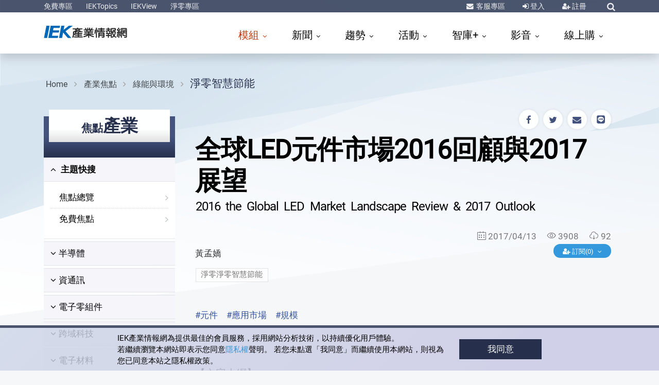

--- FILE ---
content_type: text/html; charset=utf-8
request_url: https://ieknet.iek.org.tw/iekrpt/rpt_more.aspx?actiontype=rpt&indu_idno=0&domain=80&rpt_idno=85301919
body_size: 127146
content:
<!DOCTYPE html PUBLIC "-//W3C//DTD XHTML 1.0 Transitional//EN" "http://www.w3.org/TR/xhtml1/DTD/xhtml1-transitional.dtd">
<html lang="zh-tw">
  <meta http-equiv="Content-Type" content="text/html; charset=UTF-8">
  <meta http-equiv="X-UA-Compatible" content="IE=edge">
  <meta name="viewport" content="width=device-width, initial-scale=1">
  <meta name="description" content="<p>【內容大綱】</p>&#xD;&#xA;<ul>&#xD;&#xA;  <li>一、全球LED元件市場概況</li>&#xD;&#xA;    <li>(一) 市場發展歷程</li>&#xD;&#xA;    <li>(二) 產業特性</li>&#xD;&#xA;    <li>二、全球LED元件市場回顧</li>&#xD;&#xA;    <li>(一) 全球市場規模</li>&#xD;&#xA;  ">
  <meta name="keywords" content="淨零淨零智慧節能,#元件#應用市場#規模">
  <meta name="author" content="黃孟嬌,工研院產科國際所,產業科技國際策略發展所,IEK,工業技術研究院,ITRI,ieknet.iek.org.tw,iekconsult@itri.org.tw">
  <link rel="dns-prefetch" href="https://ssl.google-analytics.com">
  <link rel="dns-prefetch" href="https://analytics.google.com">
  <link rel="dns-prefetch" href="https://www.googletagmanager.com">
  <link rel="dns-prefetch" href="https://omnitag.omniscientai.com">
  <link rel="dns-prefetch" href="https://maxcdn.bootstrapcdn.com"><script>
		(function(w,d,s,l,i){w[l]=w[l]||[];w[l].push({'gtm.start':
		new Date().getTime(),event:'gtm.js'});var f=d.getElementsByTagName(s)[0],
		j=d.createElement(s),dl=l!='dataLayer'?'&l='+l:'';j.async=true;j.src=
		'https://www.googletagmanager.com/gtm.js?id='+i+dl;f.parentNode.insertBefore(j,f);
		})(window,document,'script','dataLayer','GTM-T6LPJZQ');
	</script><title>全球LED元件市場2016回顧與2017展望|淨零智慧節能|綠能與環境|產業焦點|產科國際所【IEK產業情報網】</title>
  <meta charset="utf-8">
  <meta name="viewport" content="width=device-width, initial-scale=1, shrink-to-fit=no">
  <meta http-equiv="x-ua-compatible" content="ie=edge, chrome=1">
  <link rel="shortcut icon" href="https://ieknet.iek.org.tw/favicon.ico">
  <link rel="stylesheet" type="text/css" media="screen" href="https://ieknet.iek.org.tw/assets/vendor/bootstrap/bootstrap.css">
  <link rel="stylesheet" type="text/css" media="screen" href="https://ieknet.iek.org.tw/assets/vendor/icon-awesome/css/font-awesome.min.css">
  <link rel="stylesheet" type="text/css" media="screen" href="https://ieknet.iek.org.tw/assets/vendor/icon-line-pro/style.css">
  <link rel="stylesheet" type="text/css" media="screen" href="https://ieknet.iek.org.tw/assets/vendor/icon-line/css/simple-line-icons.css">
  <link rel="stylesheet" type="text/css" media="screen" href="https://ieknet.iek.org.tw/assets/vendor/animate.css">
  <link rel="stylesheet" type="text/css" media="screen" href="https://ieknet.iek.org.tw/assets/vendor/hs-megamenu/src/hs.megamenu.css">
  <link rel="stylesheet" type="text/css" media="screen" href="https://ieknet.iek.org.tw/assets/vendor/hamburgers/hamburgers.min.css">
  <link rel="stylesheet" type="text/css" media="screen" href="https://ieknet.iek.org.tw/assets/vendor/dzsparallaxer/dzsparallaxer.css">
  <link rel="stylesheet" type="text/css" media="screen" href="https://ieknet.iek.org.tw/assets/css/unify.css">
  <link rel="stylesheet" type="text/css" media="screen" href="https://ieknet.iek.org.tw/assets/css/IEK2019.css">
  <style>
		  #dvSmartAgentICON {
		     	z-index: 99998;
		     	position: fixed;
		     	right: 10px;
				top: 60vh;
		     	max-width: 140px;
				height: 140px;
		     	cursor: pointer;
		  }
	</style><script src="https://ieknet.iek.org.tw/js/jquery-1.11.2.min.js" acync=""></script><script type="text/javascript" language="javascript" src="https://ieknet.iek.org.tw/scripts/font.js" acync=""></script><script language="javascript" type="text/javascript" src="https://ieknet.iek.org.tw/Scripts/vpurify.js" acync=""></script><script type="text/javascript" src="https://ieknet.iek.org.tw/Scripts/lazysizes.min.js"></script><script language="JavaScript" type="text/JavaScript">
		  function DP() {
		  if (window.print)
		  {
		  var Div1 = document.all.contentIn.innerHTML;
		  
      var css = '<style type="text/css" media="all">' +'p { line-height: 120%}' +'.ftitle { line-height: 120%; font-size: 18px; color: #000000}' +'td { font-size: 10px; color: #000000}' +'</style>' ;
      var body ='<table width="100%" border="0" cellspacing="0" cellpadding="5">' +' <tr>' +' <td class="fbody">' +' <div align="center" class="ftitle">' + Div1 + '</div>' + '</td>' +'</tr>' +'</table>';
      
		  document.body.innerHTML = '' + css + body + '';
		  window.print();
		  window.history.go(0);
		  }
		  }
		  // 控制Member及Search區塊的顯示.................start
		  $(function(){
		  $(".navbar-toggle").click(function(){
		  $( ".navbar-nav" ).css("display", "block");
		  $( "#sSearchForm" ).css("display", "none");
		  });
		  $("#sSearchImg").click(function(){
		  $( ".navbar-nav" ).css("display", "none");
		  if($( "#sSearchForm" ).css("display") == 'none') {
		  $( "#sSearchForm" ).css("display", "block");
		  } else {
		  $( "#sSearchForm" ).css("display", "none");
		  }
		  });

		  $(".bSearchArea").mouseover(function(){
		  $( "#bSearchForm" ).css("display", "block");
		  })
		  .mouseout(function() {
		  $( "#bSearchForm" ).css("display", "none");
		  });

		  $(".bMemberArea").mouseover(function(){
		  $( "#bMemberForm" ).css("display", "block");
		  })
		  .mouseout(function() {
		  $( "#bMemberForm" ).css("display", "none");
		  });
		  });
		  // 控制Member及Search區塊的顯示.................end
	  </script><meta property="al:android:url" content="ieknet://ieknet.iek.org.tw/ieknews/rpt_more.aspx?rpt_idno=85301919">
  <meta property="al:ios:url" content="ieknet://ieknet.iek.org.tw/ieknews/rpt_more.aspx?rpt_idno=85301919">
  <meta name="apple-itunes-app" content="app-id=1421598552">
  <meta name="google-play-app" content="app-id=org.iek.app.ieknet">
  <link rel="stylesheet" href="https://ieknet.iek.org.tw/css/smart-app-banner.css">
  <link rel="apple-touch-icon" href="https://ieknet.iek.org.tw/ico/app_icon_250x250.png">
  <link rel="android-touch-icon" href="https://ieknet.iek.org.tw/ico/app_icon_250x250.png"><script type="text/javascript" src="https://ieknet.iek.org.tw/js/smart-app-banner.js"></script><script type="text/javascript">
    new SmartBanner({
        daysHidden: 15, // days to hide banner after close button is clicked (defaults to 15)
        daysReminder: 90, // days to hide banner after "VIEW" button is clicked (defaults to 90)
        //appStoreLanguage: 'us', // language code for the App Store (defaults to user's browser language)
        title: '兼具熱度 廣度 深度的趨勢神器',
        author: 'IEK產業情報網',
        button: '安裝',
        store: {
        ios: ' On the App Store',
        android: ' In Google Play'

        },
        price: {
        ios: 'FREE',
        android: 'FREE'

        }
      });
    
    </script><style>
      #wrapper_boxed {
      position: relative;
      }
    </style><script type="text/javascript" src="https://ieknet.iek.org.tw/js/IEKMyForward.js"></script><script type="text/javascript">
				function AddMyForward(pubid,mediaid){
				var _subtitle = '|產業焦點|產科國際所【IEK產業情報網】';
				if(mediaid==2){
				FBShare_Forward(document.getElementById('title').innerHTML+_subtitle,'https://ieknet.iek.org.tw/iekrpt/rpt_more.aspx?actiontype=rpt&indu_idno=0&domain=80&rpt_idno=85301919');
				}else if(mediaid==5){
				TwitterShare_Forward(document.getElementById('title').innerHTML+_subtitle,'https://ieknet.iek.org.tw/iekrpt/rpt_more.aspx?actiontype=rpt&indu_idno=0&domain=80&rpt_idno=85301919');
				}else if(mediaid==4){
				PlurkShare_Forward(document.getElementById('title').innerHTML+_subtitle,'https://ieknet.iek.org.tw/iekrpt/rpt_more.aspx?actiontype=rpt&indu_idno=0&domain=80&rpt_idno=85301919');
				}else if(mediaid==3){
				LineShare_Forward(document.getElementById('title').innerHTML+_subtitle,'https://ieknet.iek.org.tw/iekrpt/rpt_more.aspx?actiontype=rpt&indu_idno=0&domain=80&rpt_idno=85301919');
				}else if(mediaid==6){
				EmailShare_Forward(document.getElementById('title').innerHTML+_subtitle,'','https://ieknet.iek.org.tw/iekrpt/rpt_more.aspx?actiontype=rpt&indu_idno=0&domain=80&rpt_idno=85301919');
				}
				}
				if (!detectmob()) {
				$("#LineShare").html('');
				}
			</script><script type="text/javascript">
				$(document).ready(function(){
				var _extIP ='https://iekweb2.iek.org.tw/itisext';
				var _searchIP ='https://ieknet.iek.org.tw';
				var _title = '全球LED元件市場2016回顧與2017展望'
				var _idx = 'depub_ieknetreport_2011'
				var _idno = '85301919'
				//console.log(_title+":  "+_title);
				//console.log(_idx+":  "+_idx);
				//console.log(_idno+":  "+_idno);
				$.getJSON(_searchIP+"/module/SearchRelatedDoc/model/SearchRelatedDoc.aspx"+ '?callback=?',
				{ 'title': _title
				,'sindex': _idx
				,'json':'1'
				,'idno': _idno
				},
				function(jdata){
				var cont = "";
				
				//console.log(jdata.length);
				for(var i=0; i < jdata.length; i++)
				{
				cont+= '<li><a href="' + jdata[i].link + '">' + jdata[i].title.replace('^','<br>') + '</a></li>';
				}
				$("#block_relnews").html(cont);
				});
				});
			</script><body><main><header id="js-header" class="u-header u-header--sticky-top--xl" data-header-fix-moment="200" data-header-fix-effect="slide"><div class="u-header__section u-header__section--dark  g-bg-topBar g-py-3">
          <div class="container">
            <div class="topBar">
              <div class="col-auto p-0">
                <ul id="dropdown-megamenu" class="collapse d-xl-block list-inline g-line-height-1 mb-0">
                  <li class="d-block d-md-inline-block"><a href="https://ieknet.iek.org.tw/iekrpt/DefaultFree.aspx" class="g-color-white-opacity-0_9 g-color-yellow--hover g-text-underline--none--hover">免費專區</a></li>
                  <li class="d-block g-hidden-md-down d-md-inline-block mx-2"> </li>
                  <li class="d-block d-md-inline-block"><a href="https://ieknet.iek.org.tw/IEKTopics/2025/" target="_blank" class="g-color-white-opacity-0_9 g-color-yellow--hover g-text-underline--none--hover">IEKTopics</a></li>
                  <li class="d-block g-hidden-md-down d-md-inline-block mx-2"> </li>
                  <li class="d-block d-md-inline-block"><a href="https://ieknet.iek.org.tw/iekrpt/IEKView.aspx" target="_blank" class="g-color-white-opacity-0_9 g-color-yellow--hover g-text-underline--none--hover">IEKView</a></li>
                  <li class="d-block g-hidden-md-down d-md-inline-block mx-2"> </li>
                  <li class="d-block d-md-inline-block"><a href="https://ieknet.iek.org.tw/netzero" target="_blank" class="g-color-white-opacity-0_9 g-color-yellow--hover g-text-underline--none--hover">淨零專區</a></li>
                </ul>
              </div>
              <div class="col-auto p-0">
                <ul class="list-inline g-line-height-1 mb-0 d-flex align-items-center">
                  <li class="list-inline-item mr-sm-3 mx-2"><i class="fa fa-envelope g-color-white-opacity-0_9 g-mr-2"></i><a href="https://ieknet.iek.org.tw/member/QA.aspx" title="客服專區" class="g-color-white-opacity-0_9 g-color-yellow--hover g-text-underline--none--hover">
                      客服專區
                    </a></li>
                  <li class="list-inline-item mx-sm-3 mx-2"><i class="fa fa-sign-in g-color-white-opacity-0_9"></i><a href="javascript:void(0);" onclick="javascript:$('#templateform').submit();" title="登入" class="g-color-white-opacity-0_9 g-color-yellow--hover">
                      登入
                    </a><form id="templateform" name="templateform" method="post" action="https://ieknet.iek.org.tw/member/login.aspx"><input name="curURL" type="hidden" value="https://ieknet.iek.org.tw/iekrpt/rpt_more.aspx?actiontype=rpt&amp;indu_idno=0&amp;domain=80&amp;rpt_idno=85301919"></form>
                  </li>
                  <li class="list-inline-item mx-sm-3 mx-2"><i class="fa fa-user-plus g-color-white-opacity-0_9"></i><a href="https://ieknet.iek.org.tw/register/" class="g-color-white-opacity-0_9 g-color-yellow--hover g-text-underline--none--hover">
                      註冊
                    </a></li>
                  <li class="list-inline-item ml-sm-3 ml-2">
                    <div class="g-pos-rel"><a href="#" title="綜合查詢" class="g-font-size-14 g-color-white-opacity-0_9 g-color-yellow--hover g-ml-5" aria-haspopup="true" aria-expanded="false" aria-controls="searchform" data-dropdown-target="#searchform" data-dropdown-type="css-animation" data-dropdown-duration="300" data-dropdown-animation-in="fadeInUp" data-dropdown-animation-out="fadeOutDown"><i class="fa fa-search"></i></a><form id="searchform" class="u-searchform-v1 g-bg-white g-pa-10 g-mt-8" action="https://ieknet.iek.org.tw/search/default.aspx" method="get">
                        <div class="input-group g-brd-primary--focus"><input name="keyword" class="form-control u-form-control g-brd-gray" type="text" placeholder="Enter Your Search Here..."><div class="input-group-addon p-0"><a href="javascript:void(0);" class="btn btn-primary btn-md g-font-size-14 g-px-18 g-py-10" type="submit" title="前往查詢結果" onclick="goSearch();">Go</a></div>
                        </div>
                      </form><script type="text/javascript">
                        function goSearch(){                          
                          $("#searchform").submit();
                        }
                        function goSearchAddKeyword(arg_keyword){
                          $('#searchform').find('input[name="keyword"]').val(arg_keyword);
                          $("#searchform").submit();
                        }

                      </script></div>
                  </li>
                </ul>
              </div>
            </div>
          </div>
        </div>
        <div class="u-header__section u-header__section--light g-bg-white g-py-3 shadow" data-header-fix-moment-exclude="" data-header-fix-moment-classes=""><nav class="js-mega-menu navbar navbar-expand-xl"><div class="container"><a href="https://ieknet.iek.org.tw" class="navbar-brand"><svg id="1" data-name="IEK-logo" width="200px" height="32px" viewBox="0 0 700 100" xmlns="http://www.w3.org/2000/svg">
                  <title>IEK_logo_轉成圖形2</title>
                  <path class="cls-1" d="M17.87,1H39.63L23,84H1.67Z" transform="translate(0 0)" />
                  <path class="cls-1" d="M47.05,1h63.73l-2.73,14.72H66.69L63.29,32.9h41.58l-2.71,14.61H60.4L56,69.51h42L95.39,84H30.85Z" transform="translate(0 0)" />
                  <path class="cls-1" d="M119.05.83h21.21L135,28.74,170.92.83h26.24L148.08,38.74l38.77,45.05H163.21L131.57,47l-6.92,36.77h-21Z" transform="translate(0 0)" />
                  <path class="cls-2" d="M231.5,68.41H214.44a3.59,3.59,0,0,1-2.58-.92,3.24,3.24,0,0,1-1-2.46,3.16,3.16,0,0,1,1-2.39,3.58,3.58,0,0,1,2.58-.91H231.5V56.59H216.36A24.86,24.86,0,0,1,211.42,62a3.53,3.53,0,0,1-2.88.84A4.87,4.87,0,0,1,206,61.3a60.93,60.93,0,0,1-2.29,13A43.41,43.41,0,0,1,201,80.57a4.47,4.47,0,0,1-2.73,1.83,5.52,5.52,0,0,1-2.81-.63q-2.5-2.19-.74-5.35Q199,67.29,199,53.92V44.43a5.68,5.68,0,0,1,1.48-4.36c1-1.17,2.66-1.73,4.87-1.69h3.84a4.05,4.05,0,0,1-.37-1.12A3,3,0,0,1,209.5,35a3.88,3.88,0,0,1,2.51-1.2q4.73-.63,8.93-1.54a55.39,55.39,0,0,0-6.2-1.55,3.14,3.14,0,0,1-2.29-1.27,3.4,3.4,0,0,1-.59-2.25,2.85,2.85,0,0,1,.74-1.54H199.68a3.6,3.6,0,0,1-2.59-.92,3.24,3.24,0,0,1-1-2.46,3.16,3.16,0,0,1,1-2.39,3.59,3.59,0,0,1,2.59-.91H226V17.5a3.52,3.52,0,0,1,1-2.67,3.9,3.9,0,0,1,2.81-1,4.41,4.41,0,0,1,2.66,1,3.32,3.32,0,0,1,1.18,2.67V19h26.28a3.66,3.66,0,0,1,2.51.84,3.24,3.24,0,0,1,1,2.46,3.14,3.14,0,0,1-1,2.39,3.33,3.33,0,0,1-2.51,1h-8.86q-5.84,3.3-10.7,5.83,4.57,1.34,8.64,2.81a3.69,3.69,0,0,1,2,1.76,2.89,2.89,0,0,1,.07,2.32h9.16a4.57,4.57,0,0,1,2.88.92,3.24,3.24,0,0,1,1.1,2.39,2.77,2.77,0,0,1-1.1,2.53,5.07,5.07,0,0,1-2.88.84H238.81v4.85h19.93a3.68,3.68,0,0,1,2.51.85,3.24,3.24,0,0,1,1,2.46,3.16,3.16,0,0,1-1,2.39,3.34,3.34,0,0,1-2.51,1H238.81v5.14h18.75a3.68,3.68,0,0,1,2.51.84A3.24,3.24,0,0,1,261,65a3.14,3.14,0,0,1-1,2.39,3.34,3.34,0,0,1-2.51,1H238.81V74h22.88a3.69,3.69,0,0,1,2.66.92,3.46,3.46,0,0,1,1,2.53,3.44,3.44,0,0,1-3.62,3.51H208.54a4,4,0,0,1-2.73-1,3.48,3.48,0,0,1-1-2.53,3.53,3.53,0,0,1,1-2.46,3.92,3.92,0,0,1,2.73-1h23ZM213.78,45.06h-5.69a2,2,0,0,0-1.32.42,1.77,1.77,0,0,0-.45,1.34V56a9.74,9.74,0,0,1-.07,1.13,6.92,6.92,0,0,1,1.11-1,18.76,18.76,0,0,0,5.9-9.77A5.27,5.27,0,0,1,213.78,45.06ZM231.57,29q3.54-1.55,7.31-3.3H219.24q4.37,1.05,11.52,3A3.4,3.4,0,0,1,231.57,29Zm-.07,16.1H220l.07.07c.45.89.3,2.49-.44,4.78H231.5Zm10.7-6.68q-4.72-1.68-10.26-3.23-8.72,2.74-10.34,3.23Z" transform="translate(0 0)" />
                  <path class="cls-2" d="M309.24,79.66a3.83,3.83,0,0,1-1.18,2.88,3.92,3.92,0,0,1-2.66,1,4.42,4.42,0,0,1-2.73-1,4.36,4.36,0,0,1-1-3V66.93a83.76,83.76,0,0,1-12.55,6.89q-14.83,6.47-18.16,4.36a3.53,3.53,0,0,1-1.55-2.32,3.63,3.63,0,0,1,3.4-4.29,75,75,0,0,0,23-8.79H274.1a3.32,3.32,0,0,1-2.37-.84,3.11,3.11,0,0,1-.88-2.25,3,3,0,0,1,.88-2.18,3.48,3.48,0,0,1,2.37-.85h27.53V53.22h-23.1a3.3,3.3,0,0,1-2.37-.84,3.11,3.11,0,0,1-.88-2.25,3,3,0,0,1,.88-2.18,3.43,3.43,0,0,1,2.37-.85h23.1V43.66H276.75a3.26,3.26,0,0,1-2.36-.85,3.11,3.11,0,0,1-.88-2.25,3,3,0,0,1,.88-2.18,3.46,3.46,0,0,1,2.36-.84h14.11a28.93,28.93,0,0,0-3.18-5.41H274.1a3.32,3.32,0,0,1-2.37-.85,3.11,3.11,0,0,1-.88-2.25,3,3,0,0,1,.88-2.18A3.47,3.47,0,0,1,274.1,26h10.19a1.18,1.18,0,0,1-.37-.56,34.26,34.26,0,0,0-2.88-4,3.72,3.72,0,0,1-1.11-2.67,3,3,0,0,1,1.25-2.25,3.68,3.68,0,0,1,2.59-.92A4.1,4.1,0,0,1,286.35,17q4.95,5.34,4.28,8.08a5.44,5.44,0,0,1-.51.92h5.61V17.22a3.39,3.39,0,0,1,.88-2.46,3.61,3.61,0,0,1,2.59-.92,3.38,3.38,0,0,1,2.43.92,3,3,0,0,1,1.11,2.46V26h5.69V17.22a3.39,3.39,0,0,1,.88-2.46,3.6,3.6,0,0,1,2.59-.92,3.38,3.38,0,0,1,2.43.92,3,3,0,0,1,1.11,2.46V26h4.28a3.57,3.57,0,0,1,1-3.52,34,34,0,0,0,4.13-5.55,4,4,0,0,1,2.22-2,3.57,3.57,0,0,1,2.65.35,2.77,2.77,0,0,1,1.78,2q.51,2.54-4.66,8.72h9.53a3.86,3.86,0,0,1,2.29.77,3.11,3.11,0,0,1,.88,2.25,3,3,0,0,1-.88,2.18,3.06,3.06,0,0,1-2.29.92H322.16c-.59,1.64-1.36,3.44-2.29,5.41h14.18a3.89,3.89,0,0,1,2.28.77,3.12,3.12,0,0,1,.89,2.25,3.09,3.09,0,0,1-3.17,3.1H309.24V47.1h23a3.9,3.9,0,0,1,2.29.78,3.1,3.1,0,0,1,.89,2.25,3,3,0,0,1-.89,2.17,3,3,0,0,1-2.29.92h-23v3.44h27.17a3.93,3.93,0,0,1,2.29.78,3.11,3.11,0,0,1,.88,2.25,3.06,3.06,0,0,1-3.17,3.09H315.07q8.71,5.7,22.89,8.86a4.07,4.07,0,0,1,2.73,1.76,4.39,4.39,0,0,1,.3,2.74,3.39,3.39,0,0,1-1.78,2.18,4.22,4.22,0,0,1-3.25.28A88.67,88.67,0,0,1,309.24,67ZM312,37.54a36.06,36.06,0,0,0,2.73-5.41H296c.89,1.59,1.77,3.39,2.66,5.41Z" transform="translate(0 0)" />
                  <path class="cls-2" d="M347.26,28.05A3.16,3.16,0,0,1,349.55,27a4.29,4.29,0,0,1,2.36.78,3.84,3.84,0,0,1,1.11,2.6q-1,23.68-3.32,25.17a4.15,4.15,0,0,1-2.44.56,3.54,3.54,0,0,1-2.21-1.19,4,4,0,0,1-.52-2.75,118.78,118.78,0,0,0,1.85-21.58A3.11,3.11,0,0,1,347.26,28.05Zm14.4,51.33a3.62,3.62,0,0,1-1.11,2.74,3.67,3.67,0,0,1-2.58,1,3.46,3.46,0,0,1-3.62-3.79V17.5a3.43,3.43,0,0,1,1-2.6A3.86,3.86,0,0,1,358,14a3.94,3.94,0,0,1,2.58.92,3.44,3.44,0,0,1,1.11,2.6ZM388,33.81H373.32A3.29,3.29,0,0,1,371,33a3.12,3.12,0,0,1-.89-2.25,3,3,0,0,1,.89-2.18,3.46,3.46,0,0,1,2.36-.84H388V24.25H371.55a3.28,3.28,0,0,1-2.36-.84,3.12,3.12,0,0,1-.89-2.25,3,3,0,0,1,.89-2.18,3.41,3.41,0,0,1,2.36-.85H388v-.91a3.41,3.41,0,0,1,1-2.6,3.88,3.88,0,0,1,2.66-.92,4,4,0,0,1,2.59.92,3.47,3.47,0,0,1,1.1,2.6v.91H412a3.93,3.93,0,0,1,2.29.78,3.11,3.11,0,0,1,.88,2.25A3.06,3.06,0,0,1,412,24.25H395.32V27.7h15.21a3.83,3.83,0,0,1,2.29.77,3.12,3.12,0,0,1,.89,2.25,3.08,3.08,0,0,1-3.18,3.09H395.32V37h18.46a3.86,3.86,0,0,1,2.29.77A3.11,3.11,0,0,1,417,40a3.06,3.06,0,0,1-3.17,3.09H370.44v.21a3.43,3.43,0,0,1-.66,2.4,2.5,2.5,0,0,1-2.07,1,3.26,3.26,0,0,1-2.21-.49,3,3,0,0,1-1.19-2.32L362.84,31a3.09,3.09,0,0,1,.52-2.32,2.88,2.88,0,0,1,2.06-1.13,3.59,3.59,0,0,1,2.37.5A3.74,3.74,0,0,1,369,30.37L369.7,37H388Zm-9.52,45.57a3.52,3.52,0,0,1-1,2.67,3.82,3.82,0,0,1-2.73,1,3.61,3.61,0,0,1-2.59-.91,3.85,3.85,0,0,1-1-2.81V51.53A5.59,5.59,0,0,1,373,47.45a6,6,0,0,1,4.43-1.75h29.46a5.86,5.86,0,0,1,4.28,1.75A6,6,0,0,1,413,51.6V75.65a6.29,6.29,0,0,1-3.54,5.83,11.49,11.49,0,0,1-4.21,1.06q-9.45.42-11.44-2.18a4.36,4.36,0,0,1-.45-2.74q1.19-3.32,5-2.67,4.88,1,6.2.35c.79-.57,1.18-1.62,1.18-3.17V70.66H378.49ZM405.73,55V53.92a2.39,2.39,0,0,0-2.21-2.11H381.15a2.49,2.49,0,0,0-2.66,2.46V55Zm0,9.56V61.09H378.49v3.45Z" transform="translate(0 0)" />
                  <path class="cls-2" d="M425,70.94a3.59,3.59,0,0,1-2.58-.92,3.22,3.22,0,0,1-1-2.46,3.16,3.16,0,0,1,1-2.39,3.58,3.58,0,0,1,2.58-.91h10.56v-6h-10a3.58,3.58,0,0,1-2.58-.91,3.24,3.24,0,0,1-1-2.46,3.14,3.14,0,0,1,1-2.39,3.59,3.59,0,0,1,2.58-.92h3.32c-.09-.14-.81-1.62-2.14-4.43s-2-4.45-1.84-5.06a3.29,3.29,0,0,1,1.55-2,1.29,1.29,0,0,1,.88-.42h-2.95a3.59,3.59,0,0,1-2.58-.92,3.21,3.21,0,0,1-1-2.46,3.16,3.16,0,0,1,1-2.39,3.58,3.58,0,0,1,2.58-.91H435V27.63h-9.38a3.59,3.59,0,0,1-2.58-.92,3.24,3.24,0,0,1-1-2.46,3.16,3.16,0,0,1,1-2.39,3.58,3.58,0,0,1,2.58-.91H435V17.22a3.41,3.41,0,0,1,1-2.6,3.86,3.86,0,0,1,2.66-.92,3.94,3.94,0,0,1,2.58.92,3.44,3.44,0,0,1,1.11,2.6V21h9.3a3.68,3.68,0,0,1,2.51.84,3.24,3.24,0,0,1,1,2.46,3.16,3.16,0,0,1-1,2.39,3.34,3.34,0,0,1-2.51,1h-9.3V33h9.89a3.68,3.68,0,0,1,2.51.84,3.24,3.24,0,0,1,1,2.46,3.13,3.13,0,0,1-1,2.39,3.34,3.34,0,0,1-2.51,1h-1.33a2.69,2.69,0,0,1,.81.84,2.87,2.87,0,0,1,.37,1.2q0,1-3.32,9.84h3.18a3.59,3.59,0,0,1,2.5.85,3.22,3.22,0,0,1,1,2.46,3.16,3.16,0,0,1-1,2.39,3.34,3.34,0,0,1-2.5,1h-9v6h9.3a3.68,3.68,0,0,1,2.51.84,3.24,3.24,0,0,1,1,2.46,3.14,3.14,0,0,1-1,2.39,3.34,3.34,0,0,1-2.51,1h-9.3v8.72a3.61,3.61,0,0,1-1.11,2.74,3.67,3.67,0,0,1-2.58,1,3.46,3.46,0,0,1-3.62-3.79V70.94ZM441.46,51.6c.79-1.59,1.58-3.4,2.37-5.41q2.35-6,3-6.47H429.06a4.15,4.15,0,0,1,2.22,1.76q4.13,6.54,3,9.14a3.15,3.15,0,0,1-.81,1ZM477.2,74.88q-8.42,7.8-10.63,7.59a3.92,3.92,0,0,1-2.44-1.62,3.14,3.14,0,0,1-.89-1.76v.57a3.68,3.68,0,0,1-1.1,2.81,4,4,0,0,1-2.59,1,4.1,4.1,0,0,1-2.58-1,3.74,3.74,0,0,1-1-2.74V22.91A5.94,5.94,0,0,1,458,18.13a6.41,6.41,0,0,1,4.58-1.54h21.34a6.8,6.8,0,0,1,5.09,2c1.38,1.59,1.75,4.57,1.11,8.92q-1.33,7.25-3.32,8.3Q482.66,39,471.37,36a3.32,3.32,0,0,1-2.59-1.83,3.5,3.5,0,0,1-.07-2.74q1.17-3,4.94-2.11c4.48.75,7.17.75,8.05,0a1.38,1.38,0,0,0,.52-.42c.1-.19.22-.44.37-.77a3.82,3.82,0,0,0,.29-1.13,3.77,3.77,0,0,0,.22-1,2,2,0,0,0-1-1.83,4.57,4.57,0,0,0-2.29-.63H466.57a3.09,3.09,0,0,0-3.33,3.23V38.52h20.23a5.81,5.81,0,0,1,4.65,1.55q1.78,1.91,1.48,6.4a47.29,47.29,0,0,1-2.36,11,50.53,50.53,0,0,1-4.65,10.26,6.48,6.48,0,0,0-.67,1.13,40.42,40.42,0,0,0,9,6.68A4,4,0,0,1,492.78,78a3.5,3.5,0,0,1-.6,2.74,3.84,3.84,0,0,1-2.36,1.55q-3.39.35-12.11-8Zm-13.07-29.4h-.89V78.25s0-.07.08-.07a3.4,3.4,0,0,1,1.7-2.32,77.66,77.66,0,0,0,8-6.68,39.75,39.75,0,0,1-8.2-18.42A49.29,49.29,0,0,1,464.13,45.48Zm13,18.22c.25-.47.52-.94.82-1.41a50.6,50.6,0,0,0,3.32-7.52Q483.48,47,482.59,46a3.57,3.57,0,0,0-2.29-.5h-9.16q.67,10.13,4.95,16.46C476.43,62.5,476.78,63.09,477.12,63.7Z" transform="translate(0 0)" />
                  <path class="cls-2" d="M499.86,52.59a4,4,0,0,1-2.95-.64,3.43,3.43,0,0,1-.74-4.71,5.93,5.93,0,0,1,2.73-1.47h1.33q2.52-3,5.39-6.82a62.91,62.91,0,0,0-7.6-7.18,3.76,3.76,0,0,1-1.77-2.32A3.31,3.31,0,0,1,499,25.52a3.19,3.19,0,0,1,2.58.56A93.41,93.41,0,0,0,506,16.23a4,4,0,0,1,2.14-2,3.63,3.63,0,0,1,2.73.21,4.1,4.1,0,0,1,1.78,1.82q.66,2.32-6.06,14c.79.84,1.7,1.78,2.73,2.81a85.46,85.46,0,0,0,4.8-10A4.25,4.25,0,0,1,516,20.88a3.82,3.82,0,0,1,2.73-.15,4.07,4.07,0,0,1,2,1.69,4.83,4.83,0,0,1,.3,1.27q-1.18,7-11.67,21.09l5.84-.63q-1.33-4.71-.89-5.63a2.82,2.82,0,0,1,1.85-1.68,4.12,4.12,0,0,1,2.51.07A3.26,3.26,0,0,1,520.46,39Q524.3,51.19,523,53.15a3.65,3.65,0,0,1-2.21,1.26,3.93,3.93,0,0,1-2.44-.49c-.44-.33-1-1.4-1.55-3.23l-3,.35V79.66a3.64,3.64,0,0,1-1.1,2.74,3.69,3.69,0,0,1-2.59,1,3.48,3.48,0,0,1-3.62-3.79V51.88Zm-.59,2.74a3.19,3.19,0,0,1,2.22-.92,4.23,4.23,0,0,1,2.21.85,3.24,3.24,0,0,1,1,2.46q-.36,6.26-1.25,13.71-1,5.7-2.07,6.54a4.19,4.19,0,0,1-2.36.49,3.83,3.83,0,0,1-2.07-1.26,3.52,3.52,0,0,1-.37-2.61,92.06,92.06,0,0,0,1.77-16.8A3.24,3.24,0,0,1,499.27,55.33Zm23.85,13.43a3.28,3.28,0,0,1-.59,2.46,2.71,2.71,0,0,1-2,1.12,4.38,4.38,0,0,1-2.29-.42A3.27,3.27,0,0,1,517,69.67l-1.77-11.53a3.15,3.15,0,0,1,.44-2.39,3.31,3.31,0,0,1,2-1.2,3.37,3.37,0,0,1,2.43.43,3.69,3.69,0,0,1,1.26,2.25Zm8-16.38V79.09a3.63,3.63,0,0,1-1.11,2.75,3.71,3.71,0,0,1-2.58,1,3.47,3.47,0,0,1-3.62-3.8V22.84a6,6,0,0,1,1.84-4.29,6.28,6.28,0,0,1,4.58-1.82h28.94a6.44,6.44,0,0,1,4.43,1.82,5.94,5.94,0,0,1,2.07,4.36V74.24a8.12,8.12,0,0,1-3.55,7.24,9.26,9.26,0,0,1-4.06,1.2c-6.49.33-10.41-.42-11.73-2.25A3.83,3.83,0,0,1,551,74.88q4.58,1.19,5.68.56c1.13-.71,1.7-2,1.7-3.87V52.38H542v8.15a2.37,2.37,0,0,0,.66,2,3.57,3.57,0,0,0,2.29.84h8.86a4.23,4.23,0,0,1,2.8.92,3.4,3.4,0,0,1,1,2.39,3.57,3.57,0,0,1-1,2.39,4.16,4.16,0,0,1-2.88,1H541.5a6.88,6.88,0,0,1-4.65-1.75,6.37,6.37,0,0,1-1.92-4.57V52.38Zm27.24-16.81V25.66a2.34,2.34,0,0,0-2.36-2.25H533.9a3,3,0,0,0-2,.77,2.53,2.53,0,0,0-.74,1.83v9.56h6.42A3.44,3.44,0,0,1,536,33.18a19.27,19.27,0,0,0-1.33-4,3.28,3.28,0,0,1-.22-2.6,2.56,2.56,0,0,1,1.7-1.69,3.39,3.39,0,0,1,2.51-.14,4.44,4.44,0,0,1,1.92,1.9q2.8,6,1.47,7.88a4.71,4.71,0,0,1-1.18,1H546s0-.07.07-.07a35.52,35.52,0,0,0,2.07-4.64q1.85-5.13,3-5.77a3.84,3.84,0,0,1,2.51-.28,4.65,4.65,0,0,1,2.07,1.41q.89,2-2.44,9.35ZM541.13,46.26V41.69h-10v4.57Zm17.28,0V41.69H548.15v4.57Z" transform="translate(0 0)" />
                </svg></a><button class="navbar-toggler navbar-toggler-right btn g-line-height-1 g-brd-none g-pa-0 g-pos-abs g-top-3 g-right-0" type="button" aria-label="Toggle navigation" aria-expanded="false" aria-controls="navBar" data-toggle="collapse" data-target="#navBar"><span class="hamburger hamburger--slider"><span class="hamburger-box"><span class="hamburger-inner"></span></span></span></button><div id="navBar" class="collapse navbar-collapse">
                <ul class="navbar-nav ml-auto mt-2">
                  <li class="hs-has-mega-menu nav-item g-mx-20--lg active" data-event="click" data-animation-in="fadeIn" data-animation-out="fadeOut" data-position="left"><a id="mega-menu-label-1" href="#" class="nav-link px-0" aria-haspopup="true" aria-expanded="false">
                  模組
                </a><div class="hs-mega-menu pb-xl-0 pb-2" aria-labelledby="mega-menu-label-1" style="display: none;">
                      <div class="row align-items-stretch">
                        <div class="col-xl-3 col-lg-6 g-pb-10--lg g-pb-10--md"><section><h4 class="focus">主題快搜</h4>
                            <ul>
                              <li><a href="https://ieknet.iek.org.tw/iekrpt/default.aspx">焦點總覽</a></li>
                              <li><a href="https://ieknet.iek.org.tw/iekrpt/DefaultFree.aspx">免費焦點</a></li>
                              <li><a href="https://ieknet.iek.org.tw/iekppt/default.aspx">簡報總覽</a></li>
                              <li><a href="https://ieknet.iek.org.tw/iekppt/pptSlides.aspx">簡報圖表庫</a></li>
                              <li><a href="https://ieknet.iek.org.tw/iekppt/DefaultFree.aspx">免費簡報</a></li>
                              <li><a href="https://ieknet.iek.org.tw/vip/DefaultPay.aspx">產業觀測</a></li>
                            </ul></section></div>
                        <div class="col-xl-3 col-md-6 g-pb-10--lg g-pb-10--md g-brd-left--xl g-brd-gray-dark-v3"><section><h4>半導體</h4>
                            <ul>
                              <li><a href="https://ieknet.iek.org.tw/vip/default.aspx?actiontype=vip&amp;indu_idno=1&amp;domain=2">IC產業</a></li>
                              <li><a href="https://ieknet.iek.org.tw/vip/default.aspx?actiontype=vip&amp;indu_idno=1&amp;domain=1">IC元件與技術</a></li>
                              <li><a href="https://ieknet.iek.org.tw/vip/default.aspx?actiontype=vip&amp;indu_idno=1&amp;domain=20">IC應用與市場</a></li>
                            </ul></section></div>
                        <div class="col-xl-3 col-md-6 g-pb-10--lg g-pb-10--md g-brd-left--xl g-brd-gray-dark-v3"><section><h4>資通訊</h4>
                            <ul>
                              <li><a href="https://ieknet.iek.org.tw/vip/default.aspx?actiontype=vip&amp;indu_idno=3&amp;domain=43">B5G/6G關鍵技術與創新應用</a></li>
                              <li><a href="https://ieknet.iek.org.tw/vip/default.aspx?actiontype=vip&amp;indu_idno=3&amp;domain=66">雲端運算、資安技術與應用</a></li>
                              <li><a href="https://ieknet.iek.org.tw/vip/default.aspx?actiontype=vip&amp;indu_idno=3&amp;domain=42">衛星通訊與寬頻網路新興商機</a></li>
                              <li><a href="https://ieknet.iek.org.tw/vip/default.aspx?actiontype=vip&amp;indu_idno=3&amp;domain=44">數位科技與人工智慧應用商機</a></li>
                            </ul></section></div>
                        <div class="col-xl-3 col-md-6 g-pb-10--lg g-pb-10--md g-brd-left--xl g-brd-gray-dark-v3"><section><h4>電子零組件</h4>
                            <ul>
                              <li><a href="https://ieknet.iek.org.tw/vip/default.aspx?actiontype=vip&amp;indu_idno=16&amp;domain=11">3C與新興應用關鍵零組件</a></li>
                              <li><a href="https://ieknet.iek.org.tw/vip/default.aspx?actiontype=vip&amp;indu_idno=16&amp;domain=68">顯示器、感測技術與應用</a></li>
                            </ul></section></div>
                        <div class="col-xl-3 col-md-6 g-pb-10--lg g-pb-10--md "><section><h4>跨域科技</h4>
                            <ul>
                              <li><a href="https://ieknet.iek.org.tw/vip/default.aspx?actiontype=vip&amp;indu_idno=17&amp;domain=67">物聯網關鍵技術與新興應用商機</a></li>
                              <li><a href="https://ieknet.iek.org.tw/vip/default.aspx?actiontype=vip&amp;indu_idno=17&amp;domain=82">全球AI創新技術與產業趨勢解析</a></li>
                              <li><a href="https://ieknet.iek.org.tw/vip/default.aspx?actiontype=vip&amp;indu_idno=17&amp;domain=85">跨域科技前瞻與服務創新</a></li>
                              <li><a href="https://ieknet.iek.org.tw/vip/default.aspx?actiontype=vip&amp;indu_idno=17&amp;domain=81">ESG驅動智慧城市及企業轉型實務</a></li>
                              <li><a href="https://ieknet.iek.org.tw/vip/default.aspx?actiontype=vip&amp;indu_idno=17&amp;domain=86">全球新創暨併購趨勢偵查</a></li>
                              <li><a href="https://ieknet.iek.org.tw/vip/default.aspx?actiontype=vip&amp;indu_idno=17&amp;domain=40">電池應用市場、技術與產業趨勢</a></li>
                            </ul></section></div>
                        <div class="col-xl-3 col-md-6 g-pb-10--lg g-pb-10--md g-brd-left--xl g-brd-gray-dark-v3"><section><h4>電子材料</h4>
                            <ul>
                              <li><a href="https://ieknet.iek.org.tw/vip/default.aspx?actiontype=vip&amp;indu_idno=12&amp;domain=10">電子產業供應鏈上游材料</a></li>
                              <li><a href="https://ieknet.iek.org.tw/vip/default.aspx?actiontype=vip&amp;indu_idno=12&amp;domain=87">高頻應用材料</a></li>
                            </ul></section></div>
                        <div class="col-xl-3 col-md-6 g-pb-10--lg g-pb-10--md g-brd-left--xl g-brd-gray-dark-v3"><section><h4>綠能與環境</h4>
                            <ul>
                              <li><a href="https://ieknet.iek.org.tw/vip/default.aspx?actiontype=vip&amp;indu_idno=5&amp;domain=28">淨零永續能源供應</a></li>
                              <li><a href="https://ieknet.iek.org.tw/vip/default.aspx?actiontype=vip&amp;indu_idno=5&amp;domain=80">淨零智慧節能</a></li>
                              <li><a href="https://ieknet.iek.org.tw/vip/default.aspx?actiontype=vip&amp;indu_idno=5&amp;domain=99">能源系統韌性與新興應用</a></li>
                              <li><a href="https://ieknet.iek.org.tw/vip/default.aspx?actiontype=vip&amp;indu_idno=5&amp;domain=90">淨零永續對策與商機</a></li>
                              <li><a href="https://ieknet.iek.org.tw/vip/default.aspx?actiontype=vip&amp;indu_idno=5&amp;domain=106">氫能產業發展關鍵趨勢</a></li>
                            </ul></section></div>
                        <div class="col-xl-3 col-md-6 g-pb-10--lg g-pb-10--md g-brd-left--xl g-brd-gray-dark-v3"><section><h4>石化材料</h4>
                            <ul>
                              <li><a href="https://ieknet.iek.org.tw/vip/default.aspx?actiontype=vip&amp;indu_idno=7&amp;domain=70">石化與新材料</a></li>
                              <li><a href="https://ieknet.iek.org.tw/vip/default.aspx?actiontype=vip&amp;indu_idno=7&amp;domain=71">特化與綠色化學</a></li>
                            </ul></section></div>
                        <div class="col-xl-3 col-md-6 g-pb-10--lg g-pb-10--md "><section><h4>生技醫療</h4>
                            <ul>
                              <li><a href="https://ieknet.iek.org.tw/vip/default.aspx?actiontype=vip&amp;indu_idno=6&amp;domain=73">醫療器材與材料</a></li>
                              <li><a href="https://ieknet.iek.org.tw/vip/default.aspx?actiontype=vip&amp;indu_idno=6&amp;domain=75">健康照護</a></li>
                              <li><a href="https://ieknet.iek.org.tw/vip/default.aspx?actiontype=vip&amp;indu_idno=6&amp;domain=76">生技醫藥、再生醫學與保健美妝品</a></li>
                              <li><a href="https://ieknet.iek.org.tw/vip/default.aspx?actiontype=vip&amp;indu_idno=6&amp;domain=74">數位醫療與智慧科技應用</a></li>
                            </ul></section></div>
                        <div class="col-xl-3 col-md-6 g-pb-10--lg g-pb-10--md g-brd-left--xl g-brd-gray-dark-v3"><section><h4>機械</h4>
                            <ul>
                              <li><a href="https://ieknet.iek.org.tw/vip/default.aspx?actiontype=vip&amp;indu_idno=15&amp;domain=52">AI自動化與智慧機器人</a></li>
                              <li><a href="https://ieknet.iek.org.tw/vip/default.aspx?actiontype=vip&amp;indu_idno=15&amp;domain=51">智慧製造與工具機(含關鍵零組件)</a></li>
                              <li><a href="https://ieknet.iek.org.tw/vip/default.aspx?actiontype=vip&amp;indu_idno=15&amp;domain=77">高科技設備與先進製程</a></li>
                            </ul></section></div>
                        <div class="col-xl-3 col-md-6 g-pb-10--lg g-pb-10--md g-brd-left--xl g-brd-gray-dark-v3"><section><h4>車輛</h4>
                            <ul>
                              <li><a href="https://ieknet.iek.org.tw/vip/default.aspx?actiontype=vip&amp;indu_idno=8&amp;domain=54">智慧無人載具之科技與應用</a></li>
                              <li><a href="https://ieknet.iek.org.tw/vip/default.aspx?actiontype=vip&amp;indu_idno=8&amp;domain=55">智慧無人載具關鍵零組件之創新技術與商機</a></li>
                              <li><a href="https://ieknet.iek.org.tw/vip/default.aspx?actiontype=vip&amp;indu_idno=8&amp;domain=56">電動與自駕車輛之科技與商機</a></li>
                            </ul></section></div>
                        <div class="col-xl-3 col-md-6 g-pb-10--lg g-pb-10--md g-brd-left--xl g-brd-gray-dark-v3"><section><h4>國際產經</h4>
                            <ul>
                              <li><a href="https://ieknet.iek.org.tw/vip/default.aspx?actiontype=vip&amp;indu_idno=11&amp;domain=50">地緣政治下產業鏈變化與科技競爭</a></li>
                              <li><a href="https://ieknet.iek.org.tw/vip/default.aspx?actiontype=vip&amp;indu_idno=11&amp;domain=78">重要國家產經與科技政策</a></li>
                              <li><a href="https://ieknet.iek.org.tw/vip/default.aspx?actiontype=vip&amp;indu_idno=11&amp;domain=84">新興市場商機與產業布局</a></li>
                              <li><a href="https://ieknet.iek.org.tw/vip/default.aspx?actiontype=vip&amp;indu_idno=11&amp;domain=89">全球市場商機與產業布局</a></li>
                              <li><a href="https://ieknet.iek.org.tw/vip/default.aspx?actiontype=vip&amp;indu_idno=11&amp;domain=103">歐洲關鍵產業與市場</a></li>
                            </ul></section></div>
                      </div>
                    </div>
                  </li>
                  <li class="hs-has-mega-menu nav-item g-mx-20--lg " data-event="click" data-animation-in="fadeIn" data-animation-out="fadeOut" data-position="left"><a id="mega-menu-label-news" href="https://ieknet.iek.org.tw/ieknews/index.aspx" class="nav-link px-0">
                  新聞
                </a><div class="hs-mega-menu pb-xl-0 pb-2" aria-labelledby="mega-menu-label-news" style="display: none;">
                      <div class="row align-items-stretch">
                        <div class="col-xl-3 g-pb-10--lg g-pb-10--md"><section><h4>新聞主題快搜</h4>
                            <ul>
                              <li><a href="https://ieknet.iek.org.tw/ieknews/newsAudio.aspx">今日新聞聽播</a></li>
                              <li><a href="https://ieknet.iek.org.tw/ieknews/Default.aspx">新聞總覽(30日內)</a></li>
                            </ul></section></div>
                        <div class="col-xl g-pb-10--lg g-pb-10--md  g-brd-left--xl g-brd-gray-dark-v3"><section><h4>新聞分類</h4>
                            <ul class="nav">
                              <li class="nav-item col-md-3 col-sm-4 col-6"><a href="https://ieknet.iek.org.tw/ieknews/default.aspx?actiontype=ieknews&amp;indu_idno=1">半導體</a></li>
                              <li class="nav-item col-md-3 col-sm-4 col-6"><a href="https://ieknet.iek.org.tw/ieknews/default.aspx?actiontype=ieknews&amp;indu_idno=3">資通訊</a></li>
                              <li class="nav-item col-md-3 col-sm-4 col-6"><a href="https://ieknet.iek.org.tw/ieknews/default.aspx?actiontype=ieknews&amp;indu_idno=2">零組件及材料</a></li>
                              <li class="nav-item col-md-3 col-sm-4 col-6"><a href="https://ieknet.iek.org.tw/ieknews/default.aspx?actiontype=ieknews&amp;indu_idno=12">物聯網</a></li>
                              <li class="nav-item col-md-3 col-sm-4 col-6"><a href="https://ieknet.iek.org.tw/ieknews/default.aspx?actiontype=ieknews&amp;indu_idno=4">顯示器</a></li>
                              <li class="nav-item col-md-3 col-sm-4 col-6"><a href="https://ieknet.iek.org.tw/ieknews/default.aspx?actiontype=ieknews&amp;indu_idno=5">綠能與環境</a></li>
                              <li class="nav-item col-md-3 col-sm-4 col-6"><a href="https://ieknet.iek.org.tw/ieknews/default.aspx?actiontype=ieknews&amp;indu_idno=7">石化材料</a></li>
                              <li class="nav-item col-md-3 col-sm-4 col-6"><a href="https://ieknet.iek.org.tw/ieknews/default.aspx?actiontype=ieknews&amp;indu_idno=6">生技醫療</a></li>
                              <li class="nav-item col-md-3 col-sm-4 col-6"><a href="https://ieknet.iek.org.tw/ieknews/default.aspx?actiontype=ieknews&amp;indu_idno=13">機械</a></li>
                              <li class="nav-item col-md-3 col-sm-4 col-6"><a href="https://ieknet.iek.org.tw/ieknews/default.aspx?actiontype=ieknews&amp;indu_idno=8">車輛</a></li>
                              <li class="nav-item col-md-3 col-sm-4 col-6"><a href="https://ieknet.iek.org.tw/ieknews/default.aspx?actiontype=ieknews&amp;indu_idno=9">產經政策</a></li>
                              <li class="nav-item col-md-3 col-sm-4 col-6"><a href="https://ieknet.iek.org.tw/ieknews/default.aspx?actiontype=ieknews&amp;indu_idno=10">兩岸產經</a></li>
                              <li class="nav-item col-md-3 col-sm-4 col-6"><a href="https://ieknet.iek.org.tw/ieknews/default.aspx?actiontype=ieknews&amp;indu_idno=11">總體經濟</a></li>
                              <li class="nav-item col-md-3 col-sm-4 col-6"><a href="https://ieknet.iek.org.tw/ieknews/default.aspx?actiontype=ieknews&amp;indu_idno=14">新創</a></li>
                              <li class="nav-item col-md-3 col-sm-4 col-6"><a href="https://ieknet.iek.org.tw/ieknews/default.aspx?actiontype=ieknews&amp;indu_idno=16">電子材料</a></li>
                            </ul></section></div>
                      </div>
                    </div>
                  </li>
                  <li class="hs-has-mega-menu nav-item g-mx-20--lg" data-event="click" data-animation-in="fadeIn" data-animation-out="fadeOut" data-position="left"><a id="mega-menu-label-trend" href="https://iektrends.iek.org.tw/iekindustry/page_index.aspx#" class="nav-link px-0" aria-haspopup="true" aria-expanded="false">
                  趨勢
                </a><div aria-labelledby="mega-menu-label-trend" class="hs-mega-menu pb-xl-3 animated hs-position-left fadeOut" style="display: none;">
                      <div class="row align-items-stretch">
                        <div class="col-xl"><section><h4 class="">IEKTrends產業趨勢資料庫</h4>
                            <ul class="nav">
                              <li class="nav-item col-4"><a href="https://iektrends.iek.org.tw/iekindustry/page_data.aspx?page_id=30&amp;mainitem_id=84">全產業季報</a></li>
                              <li class="nav-item col-4"><a href="https://iektrends.iek.org.tw/iekindustry/page_data.aspx?page_id=31&amp;mainitem_id=85">總體經濟</a></li>
                              <li class="nav-item col-4"><a href="https://iektrends.iek.org.tw/iekindustry/page_index.aspx?page_id=5&amp;mainitem_id=30">半導體產業</a></li>
                              <li class="nav-item col-4"><a href="https://iektrends.iek.org.tw/iekindustry/page_index.aspx?page_id=19&amp;mainitem_id=34">資通訊產業</a></li>
                              <li class="nav-item col-4"><a href="https://iektrends.iek.org.tw/iekindustry/page_index.aspx?page_id=20&amp;mainitem_id=38">顯示器暨電子零組件產業</a></li>
                              <li class="nav-item col-4"><a href="https://iektrends.iek.org.tw/iekindustry/page_index.aspx?page_id=22&amp;mainitem_id=46">電子材料產業</a></li>
                              <li class="nav-item col-4"><a href="https://iektrends.iek.org.tw/iekindustry/page_index.aspx?page_id=23&amp;mainitem_id=50">新興能源產業</a></li>
                              <li class="nav-item col-4"><a href="https://iektrends.iek.org.tw/iekindustry/page_index.aspx?page_id=24&amp;mainitem_id=54">石化產業</a></li>
                              <li class="nav-item col-4"><a href="https://iektrends.iek.org.tw/iekindustry/page_index.aspx?page_id=25&amp;mainitem_id=59">醫療器材產業</a></li>
                              <li class="nav-item col-4"><a href="https://iektrends.iek.org.tw/iekindustry/page_index.aspx?page_id=26&amp;mainitem_id=63">機械產業</a></li>
                              <li class="nav-item col-4"><a href="https://iektrends.iek.org.tw/iekindustry/page_index.aspx?page_id=27&amp;mainitem_id=67">車輛產業</a></li>
                            </ul></section></div>
                      </div>
                    </div>
                  </li>
                  <li class="hs-has-sub-menu nav-item g-mx-20--lg " data-event="click" data-animation-in="fadeIn" data-animation-out="fadeOut"><a id="nav-link--events" href="https://ieknet.iek.org.tw/iekevents/Default.aspx" class="nav-link px-0" aria-haspopup="true" aria-expanded="false" aria-controls="nav-link--events">
                  活動
                </a><ul id="nav-link--events" class="hs-sub-menu g-mt-8--lg--scrolling" aria-labelledby="活動下拉選單" style="display: none;">
                      <li class="dropdown-item "><a class="nav-link" href="https://ieknet.iek.org.tw/iekevents/Default.aspx">活動首頁</a></li>
                      <li class="dropdown-item "><a class="nav-link" href="https://ieknet.iek.org.tw/iekevents/EventsList.aspx">活動總覽</a></li>
                      <li class="dropdown-item "><a class="nav-link" href="https://ieknet.iek.org.tw/iekevents/DownloadEvents.aspx">研討會簡報</a></li>
                      <li class="dropdown-item "><a class="nav-link" href="https://ieknet.iek.org.tw/iekevents/eventsListNews.aspx">活動與訊息</a></li>
                    </ul>
                  </li>
                  <li class="hs-has-mega-menu nav-item g-mx-20--lg" data-event="click" data-animation-in="fadeIn" data-animation-out="fadeOut" data-position="left"><a id="mega-menu-label-theme" href="#" class="nav-link px-0" aria-haspopup="true" aria-expanded="false">
					智庫+
				</a><div aria-labelledby="mega-menu-label-theme" class="hs-mega-menu pb-xl-3 animated hs-position-left fadeOut" style="display: none;">
                      <div class="row align-items-stretch">
                        <div class="col-xl"><section><h4 class="focus">熱門主題</h4>
                            <ul class="nav">
                              <li class="nav-item col-6"><a href="https://ieknet.iek.org.tw/iekrpt/DefaultFree.aspx" target="_blank">免費專區</a></li>
                              <li class="nav-item col-6"><a href="https://ieknet.iek.org.tw/iekrpt/IEKView.aspx" target="_blank">IEKView 觀點</a></li>
                              <li class="nav-item col-6"><a href="https://iekweb2.iek.org.tw/itisext/IEK360" target="_blank">IEK360</a></li>
                              <li class="nav-item col-6"><a href="https://ieknet.iek.org.tw/IEKTopics/2025/" target="_blank">IEKTopics</a></li>
                            </ul></section></div>
                        <div class="col-xl-6 g-brd-left--lg g-brd-gray-dark-v3"><section><h4><a href="https://ieknet.iek.org.tw/netzero">關鍵議題</a></h4>
                            <ul class="nav">
                              <li class="nav-item col-6"><a href="https://ieknet.iek.org.tw/netzero">淨零專區</a></li>
                              <li class="nav-item col-6"><a href="https://ieknet.iek.org.tw/DomainZone/AI/">AI專區</a></li>
                              <li class="nav-item col-6"><a href="https://ieknet.iek.org.tw/iekrpt/WritePoint.aspx?wp=41">關鍵即時評析</a></li>
                            </ul></section></div>
                        <div class="col-xl-6 g-brd-left--lg g-brd-gray-dark-v3"><section><h4><a href="https://ieknet.iek.org.tw/ExtAuth/Default.aspx?indu_idno=18&amp;domain=92">外部情報</a></h4>
                            <ul class="nav">
                              <li class="nav-item col-6"><a href="https://ieknet.iek.org.tw/ExtAuth/Default.aspx?indu_idno=18&amp;domain=92">工業技術與資訊月刊</a></li>
                              <li class="nav-item col-6"><a href="https://ieknet.iek.org.tw/ExtAuth/Default.aspx?indu_idno=18&amp;domain=93">產業與管理論壇</a></li>
                              <li class="nav-item col-6"><a href="https://ieknet.iek.org.tw/ExtAuth/Default.aspx?indu_idno=18&amp;domain=94">循環台灣基金會</a></li>
                              <li class="nav-item col-6"><a href="https://ieknet.iek.org.tw/ExtAuth/Default.aspx?indu_idno=18&amp;domain=105">智財專欄</a></li>
                              <li class="nav-item col-6"><a href="https://ieknet.iek.org.tw/ExtAuth/Default.aspx?indu_idno=18&amp;domain=104">日本經濟新聞</a></li>
                            </ul></section></div>
                        <div class="col-xl-6 g-brd-left--lg g-brd-gray-dark-v3"><section><h4><a href="#">關鍵趨勢模組</a></h4>
                            <ul class="nav">
                              <li class="nav-item col-6"><a href="https://ieknet.iek.org.tw/vip/default.aspx?indu_idno=19&amp;domain=107">水下科技</a></li>
                              <li class="nav-item col-6"><a href="https://ieknet.iek.org.tw/vip/default.aspx?indu_idno=19&amp;domain=108">伺服器冷卻</a></li>
                              <li class="nav-item col-6"><a href="https://ieknet.iek.org.tw/vip/default.aspx?indu_idno=19&amp;domain=109">智慧座艙</a></li>
                              <li class="nav-item col-6"><a href="https://ieknet.iek.org.tw/vip/default.aspx?indu_idno=19&amp;domain=110">邊緣運算</a></li>
                              <li class="nav-item col-6"><a href="https://ieknet.iek.org.tw/vip/default.aspx?indu_idno=19&amp;domain=111">永續綠生活解方</a></li>
                              <li class="nav-item col-6"><a href="https://ieknet.iek.org.tw/vip/default.aspx?indu_idno=19&amp;domain=112">日本半導體</a></li>
                            </ul></section></div>
                      </div>
                    </div>
                  </li>
                  <li class="hs-has-sub-menu nav-item g-mx-20--lg " data-event="click" data-animation-in="fadeIn" data-animation-out="fadeOut"><a id="nav-link--video" href="https://ieknet.iek.org.tw/iekminiVideo/Default.aspx" class="nav-link px-0" aria-haspopup="true" aria-expanded="false" aria-controls="nav-link--events">
                  影音
                </a><ul id="nav-link--video" class="hs-sub-menu g-mt-8--lg--scrolling" aria-labelledby="影音下拉選單" style="display: none;">
                      <li class="dropdown-item "><a class="nav-link" href="https://ieknet.iek.org.tw/iekminiVideo/Default.aspx">影音首頁</a></li>
                      <li class="dropdown-item "><a class="nav-link" href="https://ieknet.iek.org.tw/iekminiVideo/videoList.aspx">影音總覽</a></li>
                      <li class="dropdown-item "><a class="nav-link" href="https://ieknet.iek.org.tw/iekminiVideo/videoListFree.aspx">免費影音</a></li>
                      <li class="dropdown-item "><a class="nav-link" href="https://www.youtube.com/user/ITRIIEK" target="_blank">關鍵影音頻道</a></li>
                    </ul>
                  </li>
                  <li class="hs-has-sub-menu nav-item g-mx-20--lg " data-event="click" data-animation-in="fadeIn" data-animation-out="fadeOut"><a id="nav-link--mall" href="https://ieknet.iek.org.tw/book/Default.aspx" class="nav-link px-0" aria-haspopup="true" aria-expanded="false" aria-controls="nav-link--mall">
                  線上購
                </a><ul id="nav-link--mall" class="hs-sub-menu g-mt-8--lg--scrolling" aria-labelledby="線上購下拉選單" style="display: none;">
                      <li class="dropdown-item "><a class="nav-link" href="https://ieknet.iek.org.tw/book/Default.aspx">線上購首頁</a></li>
                      <li class="dropdown-item "><a class="nav-link" href="https://ieknet.iek.org.tw/book/BookList.aspx?actiontype=cate&amp;pubtype=3">產業年鑑</a></li>
                      <li class="dropdown-item "><a class="nav-link" href="https://ieknet.iek.org.tw/book/BookList.aspx?actiontype=cate&amp;pubtype=17">專題報告</a></li>
                      <li class="dropdown-item "><a class="nav-link" href="https://ieknet.iek.org.tw/book/BookList.aspx?actiontype=cate&amp;pubtype=16">工具書</a></li>
                      <li class="dropdown-item "><a class="nav-link" href="https://ieknet.iek.org.tw/book/BookList.aspx?actiontype=topic&amp;pubtype=5">研討會影音</a></li>
                      <li class="dropdown-item "><a class="nav-link" href="https://ieknet.iek.org.tw/book/BookList.aspx?actiontype=topic&amp;pubtype=3">熱門議題</a></li>
                      <li class="dropdown-item "><a class="nav-link" href="https://ieknet.iek.org.tw/book/BookList.aspx?actiontype=topic&amp;pubtype=6">超值組合</a></li>
                    </ul>
                  </li>
                </ul>
              </div>
            </div></nav></div></header><section class="breadcrumbs g-mt-120--xl  mt-md-4 mt-3    g-mb-30--xl mb-md-3 mb-2"><div class="container d-flex justify-content-between">
          <ul class="u-list-inline">
            <li class="path"><a href="https://ieknet.iek.org.tw/default.aspx">Home</a></li>
            <li class="path"><a href="https://ieknet.iek.org.tw/iekrpt/default.aspx">產業焦點</a></li>
            <li class="path"><a href="https://ieknet.iek.org.tw/iekrpt/default.aspx?actiontype=rpt&amp;indu_idno=5">綠能與環境</a></li>
            <li class="path"><a href="https://ieknet.iek.org.tw/iekrpt/default.aspx?actiontype=rpt&amp;indu_idno=5&amp;domain=80">淨零智慧節能</a></li>
          </ul>
        </div></section><section class="container"><div class="row">
          <div class="col-xl-3 g-hidden-lg-down">
            <div>
              <div class="secMenuHeader">
                <div class="secMenuHeaderText"><span>焦點</span>產業</div>
              </div>
              <div class="secMenuHeaderBg"></div>
            </div>
            <div id="IEKreport" class="u-accordion g-mb-50" role="tablist" aria-multiselectable="true">
              <div class="card">
                <div id="IEKreport-heading-01" class="u-accordion__header" role="tab"><a class="" href="#IEKreport-body-01" data-toggle="collapse" data-parent="#IEKreport" aria-expanded="true" aria-controls="IEKreport-body-01"><span class="u-accordion__control-icon"><i class="fa fa-angle-down"></i><i class="fa fa-angle-up"></i></span>
								主題快搜
							</a></div>
                <div id="IEKreport-body-01" class="collapse show" role="tabpanel" aria-labelledby="IEKreport-heading-01" data-parent="#IEKreport">
                  <div class="u-accordion__body">
                    <ul class="list-unstyled">
                      <li><a href="https://ieknet.iek.org.tw/iekrpt/default.aspx">
													焦點總覽
												</a><span aria-label="icon"></span></li>
                      <li><a href="https://ieknet.iek.org.tw/iekrpt/DefaultFree.aspx">
													免費焦點
												</a><span aria-label="icon"></span></li>
                    </ul>
                  </div>
                </div>
              </div>
              <div class="card">
                <div id="IEKreport-heading-2" class="u-accordion__header " role="tab"><a class="" href="#IEKreport-body-2" data-toggle="collapse" data-parent="#IEKreport" aria-expanded="false" aria-controls="IEKreport-body-2"><span class="u-accordion__control-icon"><i class="fa fa-angle-down"></i><i class="fa fa-angle-up"></i></span>半導體</a></div>
                <div id="IEKreport-body-2" class="collapse" role="tabpanel" aria-labelledby="IEKreport-heading-2" data-parent="#IEKreport">
                  <div class="u-accordion__body">
                    <ul class="list-unstyled">
                      <li class=""><a href="https://ieknet.iek.org.tw/iekrpt/default.aspx?actiontype=rpt&amp;indu_idno=1" class="">半導體總覽
													</a></li>
                      <li><a href="https://ieknet.iek.org.tw/iekrpt/default.aspx?actiontype=rpt&amp;indu_idno=1&amp;domain=2">IC產業</a><span aria-label="icon"></span></li>
                      <li><a href="https://ieknet.iek.org.tw/iekrpt/default.aspx?actiontype=rpt&amp;indu_idno=1&amp;domain=1">IC元件與技術</a><span aria-label="icon"></span></li>
                      <li><a href="https://ieknet.iek.org.tw/iekrpt/default.aspx?actiontype=rpt&amp;indu_idno=1&amp;domain=20">IC應用與市場</a><span aria-label="icon"></span></li>
                    </ul>
                  </div>
                </div>
              </div>
              <div class="card">
                <div id="IEKreport-heading-3" class="u-accordion__header " role="tab"><a class="" href="#IEKreport-body-3" data-toggle="collapse" data-parent="#IEKreport" aria-expanded="false" aria-controls="IEKreport-body-3"><span class="u-accordion__control-icon"><i class="fa fa-angle-down"></i><i class="fa fa-angle-up"></i></span>資通訊</a></div>
                <div id="IEKreport-body-3" class="collapse" role="tabpanel" aria-labelledby="IEKreport-heading-3" data-parent="#IEKreport">
                  <div class="u-accordion__body">
                    <ul class="list-unstyled">
                      <li class=""><a href="https://ieknet.iek.org.tw/iekrpt/default.aspx?actiontype=rpt&amp;indu_idno=3" class="">資通訊總覽
													</a></li>
                      <li><a href="https://ieknet.iek.org.tw/iekrpt/default.aspx?actiontype=rpt&amp;indu_idno=3&amp;domain=43">B5G/6G關鍵技術與創新應用</a><span aria-label="icon"></span></li>
                      <li><a href="https://ieknet.iek.org.tw/iekrpt/default.aspx?actiontype=rpt&amp;indu_idno=3&amp;domain=66">雲端運算、資安技術與應用</a><span aria-label="icon"></span></li>
                      <li><a href="https://ieknet.iek.org.tw/iekrpt/default.aspx?actiontype=rpt&amp;indu_idno=3&amp;domain=42">衛星通訊與寬頻網路新興商機</a><span aria-label="icon"></span></li>
                      <li><a href="https://ieknet.iek.org.tw/iekrpt/default.aspx?actiontype=rpt&amp;indu_idno=3&amp;domain=44">數位科技與人工智慧應用商機</a><span aria-label="icon"></span></li>
                    </ul>
                  </div>
                </div>
              </div>
              <div class="card">
                <div id="IEKreport-heading-4" class="u-accordion__header " role="tab"><a class="" href="#IEKreport-body-4" data-toggle="collapse" data-parent="#IEKreport" aria-expanded="false" aria-controls="IEKreport-body-4"><span class="u-accordion__control-icon"><i class="fa fa-angle-down"></i><i class="fa fa-angle-up"></i></span>電子零組件</a></div>
                <div id="IEKreport-body-4" class="collapse" role="tabpanel" aria-labelledby="IEKreport-heading-4" data-parent="#IEKreport">
                  <div class="u-accordion__body">
                    <ul class="list-unstyled">
                      <li class=""><a href="https://ieknet.iek.org.tw/iekrpt/default.aspx?actiontype=rpt&amp;indu_idno=16" class="">電子零組件總覽
													</a></li>
                      <li><a href="https://ieknet.iek.org.tw/iekrpt/default.aspx?actiontype=rpt&amp;indu_idno=16&amp;domain=11">3C與新興應用關鍵零組件</a><span aria-label="icon"></span></li>
                      <li><a href="https://ieknet.iek.org.tw/iekrpt/default.aspx?actiontype=rpt&amp;indu_idno=16&amp;domain=68">顯示器、感測技術與應用</a><span aria-label="icon"></span></li>
                    </ul>
                  </div>
                </div>
              </div>
              <div class="card">
                <div id="IEKreport-heading-5" class="u-accordion__header " role="tab"><a class="" href="#IEKreport-body-5" data-toggle="collapse" data-parent="#IEKreport" aria-expanded="false" aria-controls="IEKreport-body-5"><span class="u-accordion__control-icon"><i class="fa fa-angle-down"></i><i class="fa fa-angle-up"></i></span>跨域科技</a></div>
                <div id="IEKreport-body-5" class="collapse" role="tabpanel" aria-labelledby="IEKreport-heading-5" data-parent="#IEKreport">
                  <div class="u-accordion__body">
                    <ul class="list-unstyled">
                      <li class=""><a href="https://ieknet.iek.org.tw/iekrpt/default.aspx?actiontype=rpt&amp;indu_idno=17" class="">跨域科技總覽
													</a></li>
                      <li><a href="https://ieknet.iek.org.tw/iekrpt/default.aspx?actiontype=rpt&amp;indu_idno=17&amp;domain=67">物聯網關鍵技術與新興應用商機</a><span aria-label="icon"></span></li>
                      <li><a href="https://ieknet.iek.org.tw/iekrpt/default.aspx?actiontype=rpt&amp;indu_idno=17&amp;domain=82">全球AI創新技術與產業趨勢解析</a><span aria-label="icon"></span></li>
                      <li><a href="https://ieknet.iek.org.tw/iekrpt/default.aspx?actiontype=rpt&amp;indu_idno=17&amp;domain=85">跨域科技前瞻與服務創新</a><span aria-label="icon"></span></li>
                      <li><a href="https://ieknet.iek.org.tw/iekrpt/default.aspx?actiontype=rpt&amp;indu_idno=17&amp;domain=81">ESG驅動智慧城市及企業轉型實務</a><span aria-label="icon"></span></li>
                      <li><a href="https://ieknet.iek.org.tw/iekrpt/default.aspx?actiontype=rpt&amp;indu_idno=17&amp;domain=86">全球新創暨併購趨勢偵查</a><span aria-label="icon"></span></li>
                      <li><a href="https://ieknet.iek.org.tw/iekrpt/default.aspx?actiontype=rpt&amp;indu_idno=17&amp;domain=40">電池應用市場、技術與產業趨勢</a><span aria-label="icon"></span></li>
                    </ul>
                  </div>
                </div>
              </div>
              <div class="card">
                <div id="IEKreport-heading-6" class="u-accordion__header " role="tab"><a class="" href="#IEKreport-body-6" data-toggle="collapse" data-parent="#IEKreport" aria-expanded="false" aria-controls="IEKreport-body-6"><span class="u-accordion__control-icon"><i class="fa fa-angle-down"></i><i class="fa fa-angle-up"></i></span>電子材料</a></div>
                <div id="IEKreport-body-6" class="collapse" role="tabpanel" aria-labelledby="IEKreport-heading-6" data-parent="#IEKreport">
                  <div class="u-accordion__body">
                    <ul class="list-unstyled">
                      <li class=""><a href="https://ieknet.iek.org.tw/iekrpt/default.aspx?actiontype=rpt&amp;indu_idno=12" class="">電子材料總覽
													</a></li>
                      <li><a href="https://ieknet.iek.org.tw/iekrpt/default.aspx?actiontype=rpt&amp;indu_idno=12&amp;domain=10">電子產業供應鏈上游材料</a><span aria-label="icon"></span></li>
                      <li><a href="https://ieknet.iek.org.tw/iekrpt/default.aspx?actiontype=rpt&amp;indu_idno=12&amp;domain=87">高頻應用材料</a><span aria-label="icon"></span></li>
                    </ul>
                  </div>
                </div>
              </div>
              <div class="card">
                <div id="IEKreport-heading-7" class="u-accordion__header " role="tab"><a class="" href="#IEKreport-body-7" data-toggle="collapse" data-parent="#IEKreport" aria-expanded="true" aria-controls="IEKreport-body-7"><span class="u-accordion__control-icon"><i class="fa fa-angle-down"></i><i class="fa fa-angle-up"></i></span>綠能與環境</a></div>
                <div id="IEKreport-body-7" class="collapse show" role="tabpanel" aria-labelledby="IEKreport-heading-7" data-parent="#IEKreport">
                  <div class="u-accordion__body">
                    <ul class="list-unstyled">
                      <li class=""><a href="https://ieknet.iek.org.tw/iekrpt/default.aspx?actiontype=rpt&amp;indu_idno=5" class="">綠能與環境總覽
													</a></li>
                      <li><a href="https://ieknet.iek.org.tw/iekrpt/default.aspx?actiontype=rpt&amp;indu_idno=5&amp;domain=28">淨零永續能源供應</a><span aria-label="icon"></span></li>
                      <li><a href="https://ieknet.iek.org.tw/iekrpt/default.aspx?actiontype=rpt&amp;indu_idno=5&amp;domain=80" class="active">淨零智慧節能</a><span aria-label="icon"></span></li>
                      <li><a href="https://ieknet.iek.org.tw/iekrpt/default.aspx?actiontype=rpt&amp;indu_idno=5&amp;domain=99">能源系統韌性與新興應用</a><span aria-label="icon"></span></li>
                      <li><a href="https://ieknet.iek.org.tw/iekrpt/default.aspx?actiontype=rpt&amp;indu_idno=5&amp;domain=90">淨零永續對策與商機</a><span aria-label="icon"></span></li>
                      <li><a href="https://ieknet.iek.org.tw/iekrpt/default.aspx?actiontype=rpt&amp;indu_idno=5&amp;domain=106">氫能產業發展關鍵趨勢</a><span aria-label="icon"></span></li>
                    </ul>
                  </div>
                </div>
              </div>
              <div class="card">
                <div id="IEKreport-heading-8" class="u-accordion__header " role="tab"><a class="" href="#IEKreport-body-8" data-toggle="collapse" data-parent="#IEKreport" aria-expanded="false" aria-controls="IEKreport-body-8"><span class="u-accordion__control-icon"><i class="fa fa-angle-down"></i><i class="fa fa-angle-up"></i></span>石化材料</a></div>
                <div id="IEKreport-body-8" class="collapse" role="tabpanel" aria-labelledby="IEKreport-heading-8" data-parent="#IEKreport">
                  <div class="u-accordion__body">
                    <ul class="list-unstyled">
                      <li class=""><a href="https://ieknet.iek.org.tw/iekrpt/default.aspx?actiontype=rpt&amp;indu_idno=7" class="">石化材料總覽
													</a></li>
                      <li><a href="https://ieknet.iek.org.tw/iekrpt/default.aspx?actiontype=rpt&amp;indu_idno=7&amp;domain=70">石化與新材料</a><span aria-label="icon"></span></li>
                      <li><a href="https://ieknet.iek.org.tw/iekrpt/default.aspx?actiontype=rpt&amp;indu_idno=7&amp;domain=71">特化與綠色化學</a><span aria-label="icon"></span></li>
                    </ul>
                  </div>
                </div>
              </div>
              <div class="card">
                <div id="IEKreport-heading-9" class="u-accordion__header " role="tab"><a class="" href="#IEKreport-body-9" data-toggle="collapse" data-parent="#IEKreport" aria-expanded="false" aria-controls="IEKreport-body-9"><span class="u-accordion__control-icon"><i class="fa fa-angle-down"></i><i class="fa fa-angle-up"></i></span>生技醫療</a></div>
                <div id="IEKreport-body-9" class="collapse" role="tabpanel" aria-labelledby="IEKreport-heading-9" data-parent="#IEKreport">
                  <div class="u-accordion__body">
                    <ul class="list-unstyled">
                      <li class=""><a href="https://ieknet.iek.org.tw/iekrpt/default.aspx?actiontype=rpt&amp;indu_idno=6" class="">生技醫療總覽
													</a></li>
                      <li><a href="https://ieknet.iek.org.tw/iekrpt/default.aspx?actiontype=rpt&amp;indu_idno=6&amp;domain=73">醫療器材與材料</a><span aria-label="icon"></span></li>
                      <li><a href="https://ieknet.iek.org.tw/iekrpt/default.aspx?actiontype=rpt&amp;indu_idno=6&amp;domain=75">健康照護</a><span aria-label="icon"></span></li>
                      <li><a href="https://ieknet.iek.org.tw/iekrpt/default.aspx?actiontype=rpt&amp;indu_idno=6&amp;domain=76">生技醫藥、再生醫學與保健美妝品</a><span aria-label="icon"></span></li>
                      <li><a href="https://ieknet.iek.org.tw/iekrpt/default.aspx?actiontype=rpt&amp;indu_idno=6&amp;domain=74">數位醫療與智慧科技應用</a><span aria-label="icon"></span></li>
                    </ul>
                  </div>
                </div>
              </div>
              <div class="card">
                <div id="IEKreport-heading-10" class="u-accordion__header " role="tab"><a class="" href="#IEKreport-body-10" data-toggle="collapse" data-parent="#IEKreport" aria-expanded="false" aria-controls="IEKreport-body-10"><span class="u-accordion__control-icon"><i class="fa fa-angle-down"></i><i class="fa fa-angle-up"></i></span>機械</a></div>
                <div id="IEKreport-body-10" class="collapse" role="tabpanel" aria-labelledby="IEKreport-heading-10" data-parent="#IEKreport">
                  <div class="u-accordion__body">
                    <ul class="list-unstyled">
                      <li class=""><a href="https://ieknet.iek.org.tw/iekrpt/default.aspx?actiontype=rpt&amp;indu_idno=15" class="">機械總覽
													</a></li>
                      <li><a href="https://ieknet.iek.org.tw/iekrpt/default.aspx?actiontype=rpt&amp;indu_idno=15&amp;domain=52">AI自動化與智慧機器人</a><span aria-label="icon"></span></li>
                      <li><a href="https://ieknet.iek.org.tw/iekrpt/default.aspx?actiontype=rpt&amp;indu_idno=15&amp;domain=51">智慧製造與工具機(含關鍵零組件)</a><span aria-label="icon"></span></li>
                      <li><a href="https://ieknet.iek.org.tw/iekrpt/default.aspx?actiontype=rpt&amp;indu_idno=15&amp;domain=77">高科技設備與先進製程</a><span aria-label="icon"></span></li>
                    </ul>
                  </div>
                </div>
              </div>
              <div class="card">
                <div id="IEKreport-heading-11" class="u-accordion__header " role="tab"><a class="" href="#IEKreport-body-11" data-toggle="collapse" data-parent="#IEKreport" aria-expanded="false" aria-controls="IEKreport-body-11"><span class="u-accordion__control-icon"><i class="fa fa-angle-down"></i><i class="fa fa-angle-up"></i></span>車輛</a></div>
                <div id="IEKreport-body-11" class="collapse" role="tabpanel" aria-labelledby="IEKreport-heading-11" data-parent="#IEKreport">
                  <div class="u-accordion__body">
                    <ul class="list-unstyled">
                      <li class=""><a href="https://ieknet.iek.org.tw/iekrpt/default.aspx?actiontype=rpt&amp;indu_idno=8" class="">車輛總覽
													</a></li>
                      <li><a href="https://ieknet.iek.org.tw/iekrpt/default.aspx?actiontype=rpt&amp;indu_idno=8&amp;domain=54">智慧無人載具之科技與應用</a><span aria-label="icon"></span></li>
                      <li><a href="https://ieknet.iek.org.tw/iekrpt/default.aspx?actiontype=rpt&amp;indu_idno=8&amp;domain=55">智慧無人載具關鍵零組件之創新技術與商機</a><span aria-label="icon"></span></li>
                      <li><a href="https://ieknet.iek.org.tw/iekrpt/default.aspx?actiontype=rpt&amp;indu_idno=8&amp;domain=56">電動與自駕車輛之科技與商機</a><span aria-label="icon"></span></li>
                    </ul>
                  </div>
                </div>
              </div>
              <div class="card">
                <div id="IEKreport-heading-12" class="u-accordion__header " role="tab"><a class="" href="#IEKreport-body-12" data-toggle="collapse" data-parent="#IEKreport" aria-expanded="false" aria-controls="IEKreport-body-12"><span class="u-accordion__control-icon"><i class="fa fa-angle-down"></i><i class="fa fa-angle-up"></i></span>國際產經</a></div>
                <div id="IEKreport-body-12" class="collapse" role="tabpanel" aria-labelledby="IEKreport-heading-12" data-parent="#IEKreport">
                  <div class="u-accordion__body">
                    <ul class="list-unstyled">
                      <li class=""><a href="https://ieknet.iek.org.tw/iekrpt/default.aspx?actiontype=rpt&amp;indu_idno=11" class="">國際產經總覽
													</a></li>
                      <li><a href="https://ieknet.iek.org.tw/iekrpt/default.aspx?actiontype=rpt&amp;indu_idno=11&amp;domain=50">地緣政治下產業鏈變化與科技競爭</a><span aria-label="icon"></span></li>
                      <li><a href="https://ieknet.iek.org.tw/iekrpt/default.aspx?actiontype=rpt&amp;indu_idno=11&amp;domain=78">重要國家產經與科技政策</a><span aria-label="icon"></span></li>
                      <li><a href="https://ieknet.iek.org.tw/iekrpt/default.aspx?actiontype=rpt&amp;indu_idno=11&amp;domain=84">新興市場商機與產業布局</a><span aria-label="icon"></span></li>
                      <li><a href="https://ieknet.iek.org.tw/iekrpt/default.aspx?actiontype=rpt&amp;indu_idno=11&amp;domain=89">全球市場商機與產業布局</a><span aria-label="icon"></span></li>
                      <li><a href="https://ieknet.iek.org.tw/iekrpt/default.aspx?actiontype=rpt&amp;indu_idno=11&amp;domain=103">歐洲關鍵產業與市場</a><span aria-label="icon"></span></li>
                    </ul>
                  </div>
                </div>
              </div>
              <div class="card">
                <div id="IEKreport-heading-13" class="u-accordion__header " role="tab"><a class="" href="#IEKreport-body-13" data-toggle="collapse" data-parent="#IEKreport" aria-expanded="false" aria-controls="IEKreport-body-13"><span class="u-accordion__control-icon"><i class="fa fa-angle-down"></i><i class="fa fa-angle-up"></i></span>關鍵趨勢模組</a></div>
                <div id="IEKreport-body-13" class="collapse" role="tabpanel" aria-labelledby="IEKreport-heading-13" data-parent="#IEKreport">
                  <div class="u-accordion__body">
                    <ul class="list-unstyled">
                      <li class=""><a href="https://ieknet.iek.org.tw/iekrpt/default.aspx?actiontype=rpt&amp;indu_idno=19" class="">關鍵趨勢模組總覽
													</a></li>
                      <li><a href="https://ieknet.iek.org.tw/iekrpt/default.aspx?actiontype=rpt&amp;indu_idno=19&amp;domain=107">水下科技</a><span aria-label="icon"></span></li>
                      <li><a href="https://ieknet.iek.org.tw/iekrpt/default.aspx?actiontype=rpt&amp;indu_idno=19&amp;domain=108">伺服器冷卻</a><span aria-label="icon"></span></li>
                      <li><a href="https://ieknet.iek.org.tw/iekrpt/default.aspx?actiontype=rpt&amp;indu_idno=19&amp;domain=109">智慧座艙</a><span aria-label="icon"></span></li>
                      <li><a href="https://ieknet.iek.org.tw/iekrpt/default.aspx?actiontype=rpt&amp;indu_idno=19&amp;domain=110">邊緣運算</a><span aria-label="icon"></span></li>
                      <li><a href="https://ieknet.iek.org.tw/iekrpt/default.aspx?actiontype=rpt&amp;indu_idno=19&amp;domain=111">永續綠生活解方</a><span aria-label="icon"></span></li>
                      <li><a href="https://ieknet.iek.org.tw/iekrpt/default.aspx?actiontype=rpt&amp;indu_idno=19&amp;domain=112">日本半導體</a><span aria-label="icon"></span></li>
                    </ul>
                  </div>
                </div>
              </div>
            </div><script type="text/javascript" src="https://iekweb2.iek.org.tw/itisext/module/authorListToLink/js/IEKNET_autherListToLink.js"></script><script type="text/javascript">
			$( document ).ajaxStop(function() {
			//transfering text of author list to link
			var auther = new IEKNET_autherListToLink('https://iekweb2.iek.org.tw/itisext');
			auther.autherListToLink('.LjquerySelectorAuthorToLink');
			});
		</script><div class="g-mb-50 g-hidden-lg-down">
              <div class="latestHead d-flex justify-content-between align-items-center ">
                <H3>
					events<span class="H5">近期活動</span></H3>
                <div class="r-more"><a href="https://ieknet.iek.org.tw/iekevents/Default.aspx">more</a></div>
              </div>
              <div class="g-ml-2--lg ">
                <ul class="list-unstyled" id="block_act2"></ul>
                <ul class="list-unstyled" id="block_msg2"></ul>
              </div>
            </div><script language="javascript">
			$(document).ready(function(){
			$.getJSON("https://iekweb2.iek.org.tw/IEKConf/Client/json_activity.aspx"+ '?callback=?',
			{
			},
			function(jdata){
			var cont = "";
			for(var i=0; i < jdata.length; i++)
			{
			cont+= '<li class="c-brd-BDoG g-pb-10 g-mb-15 text-truncate"><a href="' + jdata[i].link + '" title="'+jdata[i].title+'">' + jdata[i].title + '</a></li>';
			}
			$("#block_act1").html(cont);
			$("#block_act2").html(cont.replace(/pop-1/g,"pop-2"));
			});
			});
		</script><script language="javascript">
			$(document).ready(function(){
			var iekip = "https://ieknet.iek.org.tw";
			$.getJSON("https://iekweb2.iek.org.tw/interaction/Client/json_activity.aspx"+ '?callback=?',
			{'forumid':46 //主版ID
			,'subid':44   //子版ID
			,'domain':'80' //領域ID
			},
			function(jdata){
			var cont = "";
			for(var i=0; i < jdata.length; i++)
			{
			cont+= '<li class="c-brd-BDoG g-pb-10 g-mb-15 text-truncate"><a href="'+ iekip +'/iekevents/eventsDetailNews.aspx?topic_id='+jdata[i].ID +'" title="'+jdata[i].title+'">' + jdata[i].title + '</a></li>';
			}
			$("#block_msg1").html(cont);
			$("#block_msg2").html(cont.replace(/pop-1/g,"pop-2"));
			});
			});
		</script><div class="g-mb-50 imgAD g-hidden-lg-down" id="LsideMenu_banner"><script type="text/javascript">
				var bbsdomain = '80';
			</script><script src="https://iekweb2.iek.org.tw/itisbanner/Client/showbnr.aspx?BnrtyId=5&amp;domain=80" type="text/javascript" language="javascript"></script></div>
            <div class="g-mb-50 g-mt-0 g-hidden-lg-down">
              <div class="latestHead d-flex justify-content-between align-items-center ">
                <H3 class="text-uppercase">
					keyword<span class="H5">關鍵議題</span></H3>
                <div class="r-more"></div>
              </div>
              <div class="" id="SearchKeyword_Block"></div>
            </div><script type="text/javascript">
			$.ajax({
			url: 'https://ieknet.iek.org.tw/vip/getSearchKeyword.aspx',
			async: true,
			cache: true,
			dataType: 'json',
			type: 'get',
			error: function (xhr) {
			
			},
			success: function (response) {
			var cont = "";
			var searchkeyword = "";
			for(var i=0; i < response.length; i++)
			{
			searchkeyword = '\''+response[i].searchkeyword+'\'';
			cont+=
			'<div class="btn-group g-mr-0 g-mb-5"><button type="button" class="btn u-btn-outline-grey g-rounded-50" onclick="goSearchAddKeyword(' +searchkeyword+')">'+ response[i].searchkeyword +'</button></div>';
			}
			
			$("#SearchKeyword_Block").html(cont);
			}
			});

		</script><div class="g-mb-50">
              <div class="latestHead">
                <h3 class="text-uppercase">
							expert<span class="H5">熱門專家</span></h3>
                <div class="r-more"><a href="https://ieknet.iek.org.tw/expert/Default.aspx">more</a></div>
              </div>
              <div class="g-ml-2--lg">
                <ul class="list-unstyled" id="ExpertDomainTop_Block"></ul>
              </div>
            </div><script type="text/javascript">
					var par_actiontype='rpt';
					
					$.ajax({
					url: 'https://ieknet.iek.org.tw/vip/getExpertDomainTop.aspx',
					async: true,
					cache: true,
					dataType: 'json',
					type: 'get',
					data: {
					domain: '80',
					indu_idno:'5',
					actiontype:'rpt'

					},
					error: function (xhr) {
					
					},
					success: function (response) {

					var cont = "";
					for(var i=0; i < response.length; i++)
					{
					if(par_actiontype=='rpt'){
					cont+=
					'<li class="d-flex justify-content-start g-brd-around g-brd-gray-light-v4 g-pa-10 g-mb-7 g-bg-white">
						'+
						'<div class="g-pos-rel g-mr-5">
							'+
							'<img class="g-width-50 g-height-60 lazyload" src="https://ieknet.iek.org.tw/dl/FileExpertImg.aspx?expid='+ response[i].exp_id +'" alt="Image Description">'+
							'
						</div>'+
						'<div class="g-px-5 text-truncate">
							'+
							'<h5 class="g-mt-1">
								'+
								'<a href="https://ieknet.iek.org.tw/expert/expertDetail.aspx?exp_id=' + response[i].exp_id + '" class="g-mr-5">' + response[i].expert_name + '</a>'+
								'<small class="g-font-size-12 g-color-indigo">' + response[i].exp_eusername + '</small>'+
								'
							</h5>'+
							'<div class="small text-truncate">' + response[i].researchfield + '</div>'+
							'
						</div>'+
						'
					</li>';
					}
					if(par_actiontype=='ppt'){
					cont+=
					'<li class="d-flex justify-content-start g-brd-around g-brd-gray-light-v4 g-pa-10 g-mb-7 g-bg-white">
						'+
						'<div class="g-pos-rel g-mr-5">
							'+
							'<img class="g-width-50 g-height-60 lazyload" src="https://ieknet.iek.org.tw/dl/FileExpertImg.aspx?expid='+ response[i].exp_id +'" alt="Image Description">'+
							'
						</div>'+
						'<div class="g-px-5 text-truncate">
							'+
							'<h5 class="g-mt-1">
								'+
								'<a href="https://ieknet.iek.org.tw/expert/expertDetail.aspx?exp_id=' + response[i].exp_id + '" class="g-mr-5">' + response[i].expert_name + '</a>'+
								'<small class="g-font-size-12 g-color-indigo">' + response[i].exp_eusername + '</small>'+
								'
							</h5>'+
							'<div class="small text-truncate">' + response[i].researchfield + '</div>'+
							'
						</div>'+
						'
					</li>';
					}
					}
					
					$("#ExpertDomainTop_Block").html(cont);
					}
					});
				</script><div class="g-mb-50 g-hidden-lg-down">
              <div class="d-flex justify-content-between align-items-center latestHead">
                <H3>
					POP REPORT<span class="H5">熱門文章</span></H3>
              </div>
              <div class="g-ml-2--lg" id="domainTop_Block"></div>
            </div>
            <div class="g-mb-50 imgAD g-hidden-lg-down">
              <div class="u-bg-overlay g-bg-img-hero g-bg-white-gradient-opacity-v2--after g-pa-30 g-pt-100" style="background-image: url(https://ieknet.iek.org.tw/assets/img/Z_slide10.jpg);">
                <div class="u-bg-overlay__inner text-center">
                  <div class="g-mb-30">
                    <h1 class="g-color-white">i卡會員</h1>
                    <p class="g-color-white-opacity-0_8 small">
							歡迎免費加入，享有多項免費權益！
						</p>
                  </div>&gt;
					<div class="d-flex justify-content-center"><a href="https://ieknet.iek.org.tw/services/Default.aspx" class="btn u-btn-teal g-px-20 g-py-8 mr-1" type="submit">
							權益<br>說明
						</a><a href="https://ieknet.iek.org.tw/register/Default.aspx" class="btn u-btn-blue g-px-20 g-py-8" type="submit">
							立即<br>加入
						</a></div>
                </div>
              </div>
            </div>
            <div class="g-mb-50 g-hidden-lg-down">
              <div class="d-flex justify-content-between align-items-center latestHead">
                <H3>
					PRESENTATIONS<span class="H5">主題推薦</span></H3>
              </div>
              <div class="g-ml-2--lg" id="domainRandom_Block"></div>
            </div><script type="text/javascript">
					var par_actiontype='rpt';
					
					$.ajax({
					url: 'https://ieknet.iek.org.tw/vip/getdomainRandom.aspx',
					async: true,
					cache: true,
					dataType: 'json',
					type: 'get',
					data: {
					domain: '80',
					indu_idno:'5',
					actiontype:'rpt'

					},
					error: function (xhr) {
					
					},
					success: function (response) {
					var cont ="";
					for(var i=0; i < response.length; i++)
					{
					if(par_actiontype=='rpt'){
					cont+=
					'<div class="c-brd-BDo g-pb-10 g-mb-15">
						'+
						'<h5 class="text-truncate">
							'+
							'<a href="https://ieknet.iek.org.tw/iekrpt/rpt_more.aspx?actiontype=' + response[i].actiontype + '&amp;indu_idno='+ response[i].indu_idno +'&amp;domain='+ response[i].domain +'&amp;rpt_idno='+ response[i].ID  +'">' + response[i].Title+ '</a>'+
							'
						</h5>'+
						'<div class="small d-flex align-items-center">
							'+
							'<i class="icon-communication-128 u-line-icon-pro mx-1"></i>'+
							'<label style="width:170px;" class="LjquerySelectorAuthorToLink text-truncate m-0">' + response[i].author + '</label>'+
							'<span class="ml-3">' + response[i].pubdate + '</span>'+
							'
						</div>'+
						'
					</div>';
					}
					if(par_actiontype=='ppt'){
					cont+=
					'<div class="c-brd-BDo g-pb-10 g-mb-15">
						'+
						'<h5 class="text-truncate">
							'+
							'<a href="https://ieknet.iek.org.tw/iekppt/ppt_more.aspx?actiontype=' + response[i].actiontype + '&amp;indu_idno='+ response[i].indu_idno +'&amp;domain='+ response[i].domain +'&amp;sld_preid='+ response[i].ID  +'">' + response[i].Title+ '</a>'+
							'
						</h5>'+
						'<div class="small d-flex align-items-center">
							'+
							'<i class="icon-communication-128 u-line-icon-pro mx-1"></i>'+
							'<label style="width:170px;" class="LjquerySelectorAuthorToLink text-truncate m-0">' + response[i].author + '</label>'+
							'<span class="mx-3">' + response[i].pubdate + '</span>'+
							'
						</div>'+
						'
					</div>';
					}
					if(par_actiontype=='extauth'){
					cont+=
					'<div class="c-brd-BDo g-pb-10 g-mb-15">
						'+
						'<h5 class="text-truncate">
							'+
							'<a href="https://ieknet.iek.org.tw/ExtAuth/More_ExtAuth.aspx?actiontype=' + response[i].actiontype + '&amp;indu_idno='+ response[i].indu_idno +'&amp;domain='+ response[i].domain +'&amp;ea_id='+ response[i].ID  +'">' + response[i].Title+ '</a>'+
							'
						</h5>'+
						'<div class="small d-flex align-items-center">
							'+
							'<i class="icon-communication-128 u-line-icon-pro mx-1"></i>'+
							'<label style="width:170px;" class="LjquerySelectorAuthorToLink text-truncate m-0">' + response[i].author + '</label>'+
							'<span class="mx-3">' + response[i].pubdate + '</span>'+
							'
						</div>'+
						'
					</div>';
					}
					}
					//console.log(cont);
					$("#domainRandom_Block").html(cont);
					}
					});
					
					$.ajax({
					url: 'https://ieknet.iek.org.tw/vip/getdomainTop.aspx',
					async: true,
					cache: true,
					dataType: 'json',
					type: 'get',
					data: {
					domain: '80',
					indu_idno:'5',
					actiontype:'rpt'

					},
					error: function (xhr) {
					
					},
					success: function (response) {

					var cont = "";

					for(var i=0; i < response.length; i++)
					{
					if(par_actiontype=='rpt'){
					cont+=
					'<div class="c-brd-BDo g-pb-10 g-mb-15">
						'+
						'<h5 class="text-truncate">
							'+
							'<a href="https://ieknet.iek.org.tw/iekrpt/rpt_more.aspx?actiontype=' + response[i].actiontype + '&amp;indu_idno='+ response[i].indu_idno +'&amp;domain='+ response[i].domain +'&amp;rpt_idno='+ response[i].ID  +'">' + response[i].Title+ '</a>'+
							'
						</h5>'+
						'<div class="small d-flex align-items-center">
							'+
							'<i class="icon-communication-128 u-line-icon-pro mx-1"></i>'+
							'<label style="width:170px; " class="LjquerySelectorAuthorToLink text-truncate m-0">' + response[i].author + '</label>'+
							'<span class="mx-3">' + response[i].pubdate + '</span>'+
							'
						</div>'+
						'
					</div>';
					}
					if(par_actiontype=='ppt'){
					cont+=
					'<div class="c-brd-BDo g-pb-10 g-mb-15">
						'+
						'<h5 class="text-truncate">
							'+
							'<a href="https://ieknet.iek.org.tw/iekppt/ppt_more.aspx?actiontype=' + response[i].actiontype + '&amp;indu_idno='+ response[i].indu_idno +'&amp;domain='+ response[i].domain +'&amp;sld_preid='+ response[i].ID  +'">' + response[i].Title+ '</a>'+
							'
						</h5>'+
						'<div class="small d-flex align-items-center">
							'+
							'<i class="icon-communication-128 u-line-icon-pro mx-1"></i>'+
							'<label style="width:170px;" class="LjquerySelectorAuthorToLink text-truncate m-0">' + response[i].author + '</label>'+
							'<span class="mx-3">' + response[i].pubdate + '</span>'+
							'
						</div>'+
						'
					</div>';
					}
					if(par_actiontype=='ieknews'){
					cont+=
					'<div class="c-brd-BDo g-pb-10 g-mb-15">
						'+
						'<h5 class="text-truncate">
							'+
							'<a href="https://ieknet.iek.org.tw/ieknews/news_more.aspx?actiontype=ieknews&amp;indu_idno='+ response[i].indu_idno  +'&amp;nsl_id='+ response[i].ID  +'">' + response[i].Title+ '</a>'+
							'
						</h5>'+
						'<div class="small d-flex align-items-center">
							'+
							'<i class="icon-communication-128 u-line-icon-pro mx-1"></i>' + response[i].author +
							'<span class="mx-3">' + response[i].pubdate + '</span>'+
							'
						</div>'+
						'
					</div>';
					}
					if(par_actiontype=='extauth'){
					cont+=
					'<div class="c-brd-BDo g-pb-10 g-mb-15">
						'+
						'<h5 class="text-truncate">
							'+
							'<a href="https://ieknet.iek.org.tw/ExtAuth/More_ExtAuth.aspx?actiontype=' + response[i].actiontype + '&amp;indu_idno='+ response[i].indu_idno +'&amp;domain='+ response[i].domain +'&amp;ea_id='+ response[i].ID  +'">' + response[i].Title+ '</a>'+
							'
						</h5>'+
						'<div class="small d-flex align-items-center">
							'+
							'<i class="icon-communication-128 u-line-icon-pro mx-1"></i>'+
							'<label style="width:170px; " class="LjquerySelectorAuthorToLink text-truncate m-0">' + response[i].author + '</label>'+
							'<span class="mx-3">' + response[i].pubdate + '</span>'+
							'
						</div>'+
						'
					</div>';
					}
					}
					
					$("#domainTop_Block").html(cont);

					}
					});

				</script><div class="g-mb-50 g-hidden-lg-down">
              <div class="d-flex justify-content-between align-items-center latestHead">
                <H3>
					POPULAR<span class="H5">熱門專區</span></H3>
                <div class="r-more"></div>
              </div>
              <div class="g-ml-5--lg">
                <ul class="list-unstyled">
                  <li class="g-brd-bottom g-brd-gray-light-v4 g-pt-5 g-pb-10    d-flex justify-content-between">
                    <div class="d-flex align-items-start"><i class="icon-real-estate-032 u-line-icon-pro g-font-size-18 mr-3"></i><a class="" href="https://iekweb2.iek.org.tw/itisbanner/Client/entry.aspx?tb=home_inftxt&amp;id=155" target="_blank">IEKView 觀點</a></div><i class="fa fa-angle-right g-color-gray-dark-v5 g-mr-5"></i></li>
                  <li class="g-brd-bottom g-brd-gray-light-v4 g-pt-5 g-pb-10    d-flex justify-content-between">
                    <div class="d-flex align-items-start"><i class="icon-education-034 u-line-icon-pro g-font-size-18 mr-3"></i><a class="" href="https://iekweb2.iek.org.tw/itisbanner/Client/entry.aspx?tb=home_inftxt&amp;id=204" target="_blank">免費專區</a></div><i class="fa fa-angle-right g-color-gray-dark-v5 g-mr-5"></i></li>
                  <li class="g-brd-bottom g-brd-gray-light-v4 g-pt-5 g-pb-10    d-flex justify-content-between">
                    <div class="d-flex align-items-start"><i class="icon-education-176 u-line-icon-pro g-font-size-18 mr-3"></i><a class="" href="https://iekweb2.iek.org.tw/itisbanner/Client/entry.aspx?tb=home_inftxt&amp;id=220" target="_blank">關鍵即時評析</a></div><i class="fa fa-angle-right g-color-gray-dark-v5 g-mr-5"></i></li>
                </ul>
              </div>
            </div>
          </div>
          <div class="col-xl pl-xxl-5"><article class="detail"><ul class="list-inline d-flex justify-content-end mb-0">
                <li class="list-inline-item"><a class="shareIcon" href="javascript:void(0);" onclick="javascript:AddMyForward('85301919','2');"><i class="fa fa-facebook " title="分享至facebook"></i></a></li>
                <li class="list-inline-item"><a class="shareIcon" href="javascript:void(0);" onclick="javascript:AddMyForward('85301919','5');"><i class="fa fa-twitter" title="分享至twitter"></i></a></li>
                <li class="list-inline-item"><a class="shareIcon" id="EmailShare" href="javascript:void(0);" onclick="javascript:AddMyForward('85301919','6');"><i class="fa fa-envelope" title="mail to"></i></a></li>
                <li class="list-inline-item"><a class="shareIcon" id="LineShare" href="javascript:void(0);" onclick="javascript:AddMyForward('85301919','3');"><i title="分享至line"><svg aria-hidden="true" focusable="false" data-prefix="fab" data-icon="line" class="align-self-center " role="img" width="16px" height="18px" viewBox="0 0 448 512" title="分享至line" xmlns="http://www.w3.org/2000/svg">
                        <path fill="currentColor" d="M272.1 204.2v71.1c0 1.8-1.4 3.2-3.2 3.2h-11.4c-1.1 0-2.1-.6-2.6-1.3l-32.6-44v42.2c0 1.8-1.4 3.2-3.2 3.2h-11.4c-1.8 0-3.2-1.4-3.2-3.2v-71.1c0-1.8 1.4-3.2 3.2-3.2H219c1 0 2.1.5 2.6 1.4l32.6 44v-42.2c0-1.8 1.4-3.2 3.2-3.2h11.4c1.8-.1 3.3 1.4 3.3 3.1zm-82-3.2h-11.4c-1.8 0-3.2 1.4-3.2 3.2v71.1c0 1.8 1.4 3.2 3.2 3.2h11.4c1.8 0 3.2-1.4 3.2-3.2v-71.1c0-1.7-1.4-3.2-3.2-3.2zm-27.5 59.6h-31.1v-56.4c0-1.8-1.4-3.2-3.2-3.2h-11.4c-1.8 0-3.2 1.4-3.2 3.2v71.1c0 .9.3 1.6.9 2.2.6.5 1.3.9 2.2.9h45.7c1.8 0 3.2-1.4 3.2-3.2v-11.4c0-1.7-1.4-3.2-3.1-3.2zM332.1 201h-45.7c-1.7 0-3.2 1.4-3.2 3.2v71.1c0 1.7 1.4 3.2 3.2 3.2h45.7c1.8 0 3.2-1.4 3.2-3.2v-11.4c0-1.8-1.4-3.2-3.2-3.2H301v-12h31.1c1.8 0 3.2-1.4 3.2-3.2V234c0-1.8-1.4-3.2-3.2-3.2H301v-12h31.1c1.8 0 3.2-1.4 3.2-3.2v-11.4c-.1-1.7-1.5-3.2-3.2-3.2zM448 113.7V399c-.1 44.8-36.8 81.1-81.7 81H81c-44.8-.1-81.1-36.9-81-81.7V113c.1-44.8 36.9-81.1 81.7-81H367c44.8.1 81.1 36.8 81 81.7zm-61.6 122.6c0-73-73.2-132.4-163.1-132.4-89.9 0-163.1 59.4-163.1 132.4 0 65.4 58 120.2 136.4 130.6 19.1 4.1 16.9 11.1 12.6 36.8-.7 4.1-3.3 16.1 14.1 8.8 17.4-7.3 93.9-55.3 128.2-94.7 23.6-26 34.9-52.3 34.9-81.5z" />
                      </svg></i></a></li>
              </ul>
              <div class="headingCh" id="title">全球LED元件市場2016回顧與2017展望</div>
              <div class="headingEn">2016 the Global LED Market Landscape Review &amp; 2017 Outlook</div>
              <ul class="u-list-inline subInfo">
                <li class="list-inline-item"><i class="icon-calendar mr-1"></i>2017/04/13</li>
                <li class="list-inline-item"><i class="icon-eye mr-1"></i>3908</li>
                <li class="list-inline-item"><i class="icon-cloud-download mr-1"></i>92</li>
              </ul>
              <div class="form-row">
                <div class="col"><label class="author jquerySelectorAuthorToLink" title="作者">黃孟嬌</label><script type="text/javascript" src="https://iekweb2.iek.org.tw/itisext/module/authorListToLink/js/IEKNET_autherListToLink.js"></script><script type="text/javascript">
                        $(document).ready(function () {
                        //transfering text of author list to link
                        var auther = new IEKNET_autherListToLink('https://iekweb2.iek.org.tw/itisext');
                        auther.autherListToLink('.jquerySelectorAuthorToLink');

                        });
                        </script></div>
                <div class="col-auto align-self-center" id="pubExpertOrder" data-authorlist="黃孟嬌">
                  <div class="btn-group" role="group"><button id="" type="button" class="btn btn-xs u-btn-blue g-rounded-50 px-3 dropdown-toggle" title="訂閱專家文章產出" data-toggle="dropdown" aria-expanded="false"><i class="fa fa-user-plus"></i>
                          訂閱(0)
                        </button><div class="dropdown-menu p-3" aria-labelledby="">
                      <div class="text-center mb-2"><a href="#" class="mr-3 small"><i class="fa fa-check mr-1"></i>全選
                            </a><a href="#" class="small"><i class="fa fa-times mr-1"></i>取消選取
                            </a></div>
                      <div class="text-center mt-3"><button id="" type="button" class="btn btn-xs u-btn-primary px-3">
                              確認訂閱
                            </button></div>
                    </div>
                  </div>
                </div>
              </div>
              <div class="domain mt-3"><a href="https://ieknet.iek.org.tw/iekrpt/default.aspx?actiontype=rpt&amp;indu_idno=0&amp;domain=0" class="domain-label">淨零淨零智慧節能</a></div>
              <div class="hashtag mt-5"><a href="https://ieknet.iek.org.tw/iekrpt/Default.aspx?tagStr=%E5%85%83%E4%BB%B6" title="元件tag" class="mr-3">
														#元件</a><a href="https://ieknet.iek.org.tw/iekrpt/Default.aspx?tagStr=%E6%87%89%E7%94%A8%E5%B8%82%E5%A0%B4" title="應用市場tag" class="mr-3">
														#應用市場</a><a href="https://ieknet.iek.org.tw/iekrpt/Default.aspx?tagStr=%E8%A6%8F%E6%A8%A1" title="規模tag" class="mr-3">
														#規模</a></div>
              <div class="detailMore"><p>【內容大綱】</p>
<ul>
  <li>一、全球LED元件市場概況</li>
    <li>(一) 市場發展歷程</li>
    <li>(二) 產業特性</li>
    <li>二、全球LED元件市場回顧</li>
    <li>(一) 全球市場規模</li>
    <li>(二) 應用市場發展</li>
    <li>(三) 產品發展</li>
    <li>(四) 主要供應國分析</li>
    <li>三、全球LED元件市場展望</li>
    <li>(一) 全球市場規模預測</li>
    <li>(二) 應用市場發展預測</li>
    <li>(三) 產品發展預測</li>
    <li>(四) 產品價格變化</li>
    <li>IEKView</li>
</ul>
 
<p>【圖表大綱】</p>
<ul>
  <li>圖1、LED元件發展歷程</li>
  <li>圖2、LED元件應用市場發展現況</li>
  <li>圖3、2014~2016全球LED元件市場規模</li>
  <li>圖4、2014~2016全球LED元件應用市場分析</li>
  <li>圖5、2014~2016全球LED元件市場分析-依產品別</li>
  <li>圖6、2014~2016全球LED元件市場分析-依供應國</li>
  <li>圖7、2016~2021全球LED元件市場規模預測</li>
  <li>圖8、2016~2021全球LED元件應用市場預測</li>
<li>圖9、2016~2021全球LED元件市場分析-依產品別</li>
</ul></div>
              <div class="u-shadow-v5 g-bg-white g-brd-around g-brd-gray-light-v4 g-line-height-2 g-pa-40 g-mb-30" style="background: linear-gradient(145deg, rgba(254,254,254,1) 40%,rgba(241,218,54,.5) 100%);" role="alert">
                <div class="align-items-center text-center">
													本文為 <u>
														K卡會員<a href="https://ieknet.iek.org.tw/services/" class="g-color-blue g-color-lightred--hover">相關模組</a>訂戶
													</u> 限閱文章，
													請先<a href="./rpt_detail.aspx?indu_idno=5&amp;domain=80&amp;rpt_idno=85301919" class="btn btn-sm u-btn-outline-primary">登入</a>或<a href="https://ieknet.iek.org.tw/contact/" class="btn btn-sm u-btn-outline-primary">升級</a>。
												</div>
              </div>
              <div class="row brdTB">
                <div class="col-lg-9"><span class="small g-bg-black-opacity-0_4 g-color-white g-rounded-30 g-px-5 g-py-0 g-mr-2">本文檔案</span><a href="https://ieknet.iek.org.tw/dl/filedoc.aspx?rid=85301919&amp;indu_idno=5&amp;domain=80&amp;t=rpt" target="_blank" title="下載檔案">全球LED元件市場2016回顧與2017展望.pdf</a><span class="ml-5" title="下載次數"><i class="icon-cloud-download mr-1"></i>92次
											</span></div>
                <div class="col-lg"><a class="btn btn-xs u-btn-outline-black" href="https://ieknet.iek.org.tw/dl/filedoc.aspx?rid=85301919&amp;indu_idno=5&amp;domain=80&amp;t=rpt" title="下載檔案">
														下載檔案
													</a></div>
              </div>
              <div class="g-my-30--lg" id="Content_banner"><script src="https://iekweb2.iek.org.tw/itisbanner/Client/showbnr.aspx?BnrtyId=26&amp;Content=1&amp;domain=80" type="text/javascript" language="javascript"></script><script type="text/javascript" language="javascript">
											$( "#Content_banner img" ).addClass( "img-thumbnail" );
										</script></div>
              <h3 class="recommendHeader">推薦閱讀</h3>
              <ul class="recommend" id="block_relnews"></ul></article></div>
        </div></section><footer class="dzsparallaxer auto-init height-is-based-on-content use-loading mode-scroll"><div class="divimage dzsparallaxer--target w-100 u-bg-overlay g-bg-black-opacity-0_7--after g-bg-img-hero" style="height: 120%; background-image: url(https://ieknet.iek.org.tw/assets/img/Z_14.jpg);"></div>
        <div class="container u-bg-overlay__inner g-color-white-opacity-0_8 g-pt-50 g-mb-30">
          <div class="row">
            <div class="col-lg-2 col-md-3 g-mb-30">
              <div class="u-heading-v2-3--bottom g-brd-white-opacity-0_8 g-mb-20">
                <h4 class="u-heading-v2__title text-uppercase mb-0 g-font-weight-600">關於我們</h4>
              </div><nav class="text-uppercase"><ul class="list-unstyled g-mt-minus-10 mb-0">
                  <li class="g-brd-bottom g-brd-white-opacity-0_1 g-py-8"><i class="fa fa-angle-right g-mr-5"></i><a class="g-color-white-opacity-0_8 g-color-white--hover dropdown-toggle" type="text" data-toggle="dropdown" aria-haspopup="true" aria-expanded="false" href="#">服務介紹</a><div class="dropdown-menu"><a class="dropdown-item" href="https://ieknet.iek.org.tw/services/Default.aspx">會員服務</a><a class="dropdown-item" href="https://ieknet.iek.org.tw/event/iekconsultingservice/index.htm">顧問服務</a></div>
                  </li>
                  <li class="g-brd-bottom g-brd-white-opacity-0_1 g-py-8"><i class="fa fa-angle-right g-mr-5"></i><a class="g-color-white-opacity-0_8 g-color-white--hover" href="https://ieknet.iek.org.tw/about/Default.aspx">研究團隊</a></li>
                  <li class="g-brd-bottom g-brd-white-opacity-0_1 g-py-8"><i class="fa fa-angle-right g-mr-5"></i><a class="g-color-white-opacity-0_8 g-color-white--hover" href="https://ieknet.iek.org.tw/about/Copyright.aspx">版權聲明</a></li>
                  <li class="g-brd-bottom g-brd-white-opacity-0_1 g-py-8"><i class="fa fa-angle-right g-mr-5"></i><a class="g-color-white-opacity-0_8 g-color-white--hover" href="https://ieknet.iek.org.tw/member/QA.aspx">常見問題</a></li>
                  <li class="g-brd-bottom g-brd-white-opacity-0_1 g-py-8"><i class="fa fa fa-sitemap g-mr-5"></i><a class="g-color-white-opacity-0_8 g-color-white--hover" href="https://ieknet.iek.org.tw/sitemap/Default.aspx">網站導覽</a></li>
                  <li class="g-brd-bottom g-brd-white-opacity-0_1 g-py-8"><i class="fa fa-envelope g-mr-5"></i><a class="g-color-white-opacity-0_8 g-color-white--hover" href="https://ieknet.iek.org.tw/member/QA.aspx">客服專區</a></li>
                </ul></nav></div>
            <div class="col-lg-4 col-md-8 g-mb-30 ">
              <div class="u-heading-v2-3--bottom g-brd-white-opacity-0_8 g-mb-20">
                <h4 class="u-heading-v2__title text-uppercase mb-0 g-font-weight-600">研究領域</h4>
              </div><nav class="text-uppercase"><ul class="row no-gutters list-unstyled g-mt-minus-10 mb-0 ">
                  <li class="col-5 g-brd-bottom g-brd-white-opacity-0_1 g-py-8 "><i class="fa fa-angle-right g-mr-5"></i><a class="g-color-white-opacity-0_8 g-color-white--hover" href="https://ieknet.iek.org.tw/vip/default.aspx?actiontype=vip&amp;indu_idno=1&amp;domain=2">半導體</a></li>
                  <li class="col-5 g-brd-bottom g-brd-white-opacity-0_1 g-py-8 ml-3"><i class="fa fa-angle-right g-mr-5"></i><a class="g-color-white-opacity-0_8 g-color-white--hover" href="https://ieknet.iek.org.tw/vip/default.aspx?actiontype=vip&amp;indu_idno=3&amp;domain=43">資通訊</a></li>
                  <li class="col-5 g-brd-bottom g-brd-white-opacity-0_1 g-py-8 "><i class="fa fa-angle-right g-mr-5"></i><a class="g-color-white-opacity-0_8 g-color-white--hover" href="https://ieknet.iek.org.tw/vip/default.aspx?actiontype=vip&amp;indu_idno=16&amp;domain=11">電子零組件</a></li>
                  <li class="col-5 g-brd-bottom g-brd-white-opacity-0_1 g-py-8 ml-3"><i class="fa fa-angle-right g-mr-5"></i><a class="g-color-white-opacity-0_8 g-color-white--hover" href="https://ieknet.iek.org.tw/vip/default.aspx?actiontype=vip&amp;indu_idno=17&amp;domain=67">跨域科技</a></li>
                  <li class="col-5 g-brd-bottom g-brd-white-opacity-0_1 g-py-8 "><i class="fa fa-angle-right g-mr-5"></i><a class="g-color-white-opacity-0_8 g-color-white--hover" href="https://ieknet.iek.org.tw/vip/default.aspx?actiontype=vip&amp;indu_idno=12&amp;domain=10">電子材料</a></li>
                  <li class="col-5 g-brd-bottom g-brd-white-opacity-0_1 g-py-8 ml-3"><i class="fa fa-angle-right g-mr-5"></i><a class="g-color-white-opacity-0_8 g-color-white--hover" href="https://ieknet.iek.org.tw/vip/default.aspx?actiontype=vip&amp;indu_idno=5&amp;domain=28">綠能與環境</a></li>
                  <li class="col-5 g-brd-bottom g-brd-white-opacity-0_1 g-py-8 "><i class="fa fa-angle-right g-mr-5"></i><a class="g-color-white-opacity-0_8 g-color-white--hover" href="https://ieknet.iek.org.tw/vip/default.aspx?actiontype=vip&amp;indu_idno=7&amp;domain=70">石化材料</a></li>
                  <li class="col-5 g-brd-bottom g-brd-white-opacity-0_1 g-py-8 ml-3"><i class="fa fa-angle-right g-mr-5"></i><a class="g-color-white-opacity-0_8 g-color-white--hover" href="https://ieknet.iek.org.tw/vip/default.aspx?actiontype=vip&amp;indu_idno=6&amp;domain=73">生技醫療</a></li>
                  <li class="col-5 g-brd-bottom g-brd-white-opacity-0_1 g-py-8 "><i class="fa fa-angle-right g-mr-5"></i><a class="g-color-white-opacity-0_8 g-color-white--hover" href="https://ieknet.iek.org.tw/vip/default.aspx?actiontype=vip&amp;indu_idno=15&amp;domain=52">機械</a></li>
                  <li class="col-5 g-brd-bottom g-brd-white-opacity-0_1 g-py-8 ml-3"><i class="fa fa-angle-right g-mr-5"></i><a class="g-color-white-opacity-0_8 g-color-white--hover" href="https://ieknet.iek.org.tw/vip/default.aspx?actiontype=vip&amp;indu_idno=8&amp;domain=54">車輛</a></li>
                  <li class="col-5 g-brd-bottom g-brd-white-opacity-0_1 g-py-8 "><i class="fa fa-angle-right g-mr-5"></i><a class="g-color-white-opacity-0_8 g-color-white--hover" href="https://ieknet.iek.org.tw/vip/default.aspx?actiontype=vip&amp;indu_idno=11&amp;domain=50">國際產經</a></li>
                  <li class="col-5 g-brd-bottom g-brd-white-opacity-0_1 g-py-8 ml-3"><i class="fa fa-angle-right g-mr-5"></i><a class="g-color-white-opacity-0_8 g-color-white--hover" href="https://ieknet.iek.org.tw/vip/default.aspx?actiontype=vip&amp;indu_idno=19&amp;domain=107">關鍵趨勢模組</a></li>
                </ul></nav></div>
            <div class="col-lg-2 col-md-3 g-mb-40 g-mb-0--lg">
              <div class="u-heading-v2-3--bottom g-brd-white-opacity-0_8 g-mb-20">
                <h4 class="u-heading-v2__title text-uppercase mb-0 g-font-weight-600">主題專區</h4>
              </div><nav class="text-uppercase1"><ul class="list-unstyled g-mt-minus-10 mb-0">
                  <li class=" g-brd-bottom g-brd-white-opacity-0_1 g-py-8"><i class="fa fa-angle-right g-mr-5"></i><a class="g-color-white-opacity-0_8 g-color-white--hover dropdown-toggle" type="text" data-toggle="dropdown" aria-haspopup="true" aria-expanded="false" href="#">IEKTopics</a><div class="dropdown-menu"><a class="dropdown-item" href="https://ieknet.iek.org.tw/IEKTopics/2025/" target="_blank">2025｜無限量 量子百年 創新紀元</a><a class="dropdown-item" href="https://ieknet.iek.org.tw/IEKTopics/2024_en/" target="_blank">2024｜Resilience in Action Technology Enables a Sustainable Taiwan</a><a class="dropdown-item" href="https://ieknet.iek.org.tw/IEKTopics/2024/" target="_blank">2024｜韌我行 科技致能 永續台灣</a><a class="dropdown-item" href="https://ieknet.iek.org.tw/IEKTopics/2023_en/" target="_blank">2023｜Moving Forward 2035: 10 Mega Trends to Reshape Our World</a><a class="dropdown-item" href="https://ieknet.iek.org.tw/IEKTopics/2023/" target="_blank">2023｜奔未來 深耕50 領跑世界</a><a class="dropdown-item" href="https://ieknet.iek.org.tw/IEKTopics/2022_en/" target="_blank">2022｜People Behavior Study in Taiwan for Net-Zero Sustainability</a><a class="dropdown-item" href="https://ieknet.iek.org.tw/IEKTopics/2022/" target="_blank">2022｜樂淨零：綠色生活 你我同行</a><a class="dropdown-item" href="https://ieknet.iek.org.tw/IEKTopics/2021_en/" target="_blank">2021∣International Linkage Resilient for Co-Innovation, Sustainable for Co-Prosperity</a><a class="dropdown-item" href="https://ieknet.iek.org.tw/IEKTopics/2021/" target="_blank">2021｜鏈國際：強韌協創 永續共榮</a><a class="dropdown-item" href="https://ieknet.iek.org.tw/IEKTopics/2020_en/" target="_blank">2020｜Resilient Ecosystem:Cross-domain Value Creation and Talent for Pilot</a><a class="dropdown-item" href="https://ieknet.iek.org.tw/IEKTopics/2020collection/" target="_blank">2020｜紀念合輯：揚帆2020 領航2030</a><a class="dropdown-item" href="https://ieknet.iek.org.tw/IEKTopics/2020/" target="_blank">2020｜韌生態：跨域創價 人才領航</a></div>
                  </li>
                  <li class=" g-brd-bottom g-brd-white-opacity-0_1 g-py-8"><i class="fa fa-angle-right g-mr-5"></i><a class="g-color-white-opacity-0_8 g-color-white--hover" href="https://iektrends.iek.org.tw" target="_blank">IEKTrends</a></li>
                  <li class=" g-brd-bottom g-brd-white-opacity-0_1 g-py-8"><i class="fa fa-angle-right g-mr-5"></i><a class="g-color-white-opacity-0_8 g-color-white--hover" href="https://www.youtube.com/user/ITRIIEK/feed" target="_blank">IEKTalks</a></li>
                  <li class=" g-brd-bottom g-brd-white-opacity-0_1 g-py-8"><i class="fa fa-angle-right g-mr-5"></i><a class="g-color-white-opacity-0_8 g-color-white--hover" href="https://ieknet.iek.org.tw/iekrpt/IEKView.aspx" target="_blank">IEKView</a></li>
                  <li class=" g-brd-bottom g-brd-white-opacity-0_1 g-py-8"><i class="fa fa-angle-right g-mr-5"></i><a class="g-color-white-opacity-0_8 g-color-white--hover" href="https://ieknet.iek.org.tw/IEKInsight/index.html" target="_blank">IEKInsight</a></li>
                  <li class=" g-brd-bottom g-brd-white-opacity-0_1 g-py-8"><i class="fa fa-angle-right g-mr-5"></i><a class="g-color-white-opacity-0_8 g-color-white--hover" href="https://ieknet.iek.org.tw/event/epaper/IEKMonthly/MonthlyIndex.aspx" target="_blank">IEKMonthly</a></li>
                </ul></nav></div>
            <div class="col-lg-2 col-md-4 col-6 g-mb-40 g-mb-0--lg">
              <div class="u-heading-v2-3--bottom g-brd-white-opacity-0_8 g-mb-20">
                <h4 class="u-heading-v2__title text-uppercase mb-0 g-font-weight-600">免費服務</h4>
              </div><nav class="text-uppercase1"><ul class="list-unstyled g-mt-minus-10 mb-0">
                  <li class=" g-brd-bottom g-brd-white-opacity-0_1 g-py-8"><i class="fa fa-angle-right g-mr-5"></i><a class="g-color-white-opacity-0_8 g-color-white--hover" href="https://ieknet.iek.org.tw/iekrpt/DefaultFree.aspx">I卡會員專區</a></li>
                  <li class=" g-brd-bottom g-brd-white-opacity-0_1 g-py-8"><i class="fa fa-angle-right g-mr-5"></i><a class="g-color-white-opacity-0_8 g-color-white--hover" href="https://ieknet.iek.org.tw/member/DailyNews.aspx">IEK每日產業情報</a></li>
                  <li class=" g-brd-bottom g-brd-white-opacity-0_1 g-py-8"><i class="fa fa-angle-right g-mr-5"></i><a class="g-color-white-opacity-0_8 g-color-white--hover" href="https://ieknet.iek.org.tw/event/21event/iek_line/index.html">IEK產業情報網LINE官方</a></li>
                </ul></nav></div>
            <div class="col-lg-2 col-md-4 col-6 g-mb-40 g-mb-0--lg">
              <div class="u-heading-v2-3--bottom g-brd-white-opacity-0_8 g-mb-20">
                <h4 class="u-heading-v2__title text-uppercase mb-0 g-font-weight-600">全球網站</h4>
              </div><nav class="text-uppercase1"><ul class="list-unstyled g-mt-minus-10 mb-0">
                  <li class=" g-brd-bottom g-brd-white-opacity-0_1 g-py-8"><i class="fa fa-angle-right g-mr-5"></i><a class="g-color-white-opacity-0_8 g-color-white--hover" href="https://ieknet.iek.org.tw">Taiwan</a></li>
                  <li class=" g-brd-bottom g-brd-white-opacity-0_1 g-py-8"><i class="fa fa-angle-right g-mr-5"></i><a class="g-color-white-opacity-0_8 g-color-white--hover" href="https://ieknet-eng.iek.org.tw">English</a></li>
                </ul></nav></div>
          </div>
        </div>
        <div class="copyright">
          <div class="container">
            <div class="row justify-content-xl-center pt-2">
              <div class="col-lg-auto col-md-12"><img src="https://ieknet.iek.org.tw/assets/img/logo-itri.png" class="mt-lg-2 mb-md-1 mb-1"></div>
              <div class="col-xxl-4 col-xl-5 col-lg-6 col-md-7"><span>
                版權所有 © 工業技術研究院 產業科技國際策略發展所<br><i class="fa fa-map-marker g-mr-10"></i>310 臺灣新竹縣竹東鎮中興路四段195號10館<br><i class="fa fa-phone g-mr-5"></i>+886-3-5912340
              </span></div>
              <div class="col-xxl-3 col-xl-4 col-lg-3 col-md-5"><a href="https://ieknet.iek.org.tw/contact/Default.aspx" class="btn u-btn-bluegray u-btn-hover-v1-4 g-px-4--lg g-px-3--md g-px-2 mr-1"><i class="fa fa-envelope g-font-size-28"></i><br>ContactUs
              </a><a href="https://ieknet.iek.org.tw/sitemap/Default.aspx" class="btn u-btn-bluegray u-btn-hover-v1-4 g-px-10--lg"><i class="fa fa-sitemap g-font-size-28 g-font-size-20--xs"></i><br>SiteMap
              </a></div>
            </div>
          </div>
        </div></footer><a class="js-go-to u-go-to-v2 data-position" href="#" data-offset-top="400" data-compensation="#js-header" data-show-effect="zoomIn"><i class="fa fa-chevron-up"></i></a><div id="cookieBanner" style="display: none;z-index:999;  position: fixed; bottom:0; left: 0; width: 100%; background: linear-gradient(-45deg, rgba(205, 205, 230,.9) 25%, rgba(204, 212,230,.8) 100%);border-top:5px solid #4A556D ">
        <div class="container py-2">
          <div class="row justify-content-center">
            <div class="col-xl-7 col-12 small">
						IEK產業情報網為提供最佳的會員服務，採用網站分析技術，以持續優化用戶體驗。<br>
						若繼續瀏覽本網站即表示您同意<a href="https://ieknet.iek.org.tw/about/Privacy.aspx" class="g-color-blue g-color-deeporange--hover" target="_blank">隱私權</a>聲明。
						若您未點選「我同意」而繼續使用本網站，則視為您已同意本站之隱私權政策。
					</div>
            <div class="col-xl-2 col-8 d-flex align-items-center justify-content-center"><button id="acceptButton" class="btn btn-block u-btn-primary">我同意</button></div>
          </div>
        </div>
      </div><script type="text/javascript" src="https://ieknet.iek.org.tw/Templates/Cookies.js"></script></main><div class="u-outer-spaces-helper"></div>
    <noscript>
      <iframe src="https://www.googletagmanager.com/ns.html?id=GTM-T6LPJZQ" height="0" width="0" style="display:none;visibility:hidden"></iframe>
    </noscript>
    <div><script src="https://ieknet.iek.org.tw/assets/vendor/jquery/jquery.min.js" acync=""></script><script src="https://ieknet.iek.org.tw/assets/vendor/jquery-migrate/jquery-migrate.min.js" acync=""></script><script src="https://ieknet.iek.org.tw/assets/vendor/popper.js/popper.min.js" acync=""></script><script src="https://ieknet.iek.org.tw/assets/vendor/bootstrap/bootstrap.min.js" acync=""></script><script src="https://ieknet.iek.org.tw/assets/vendor/hs-megamenu/src/hs.megamenu.js" acync=""></script><script src="https://ieknet.iek.org.tw/assets/vendor/appear.js"></script><script src="https://ieknet.iek.org.tw/assets/vendor/slick-carousel/slick/slick.js" acync=""></script><script src="https://ieknet.iek.org.tw/assets/vendor/dzsparallaxer/dzsparallaxer.js" acync=""></script><script src="https://ieknet.iek.org.tw/assets/vendor/masonry/dist/masonry.pkgd.min.js" acync=""></script><script src="https://ieknet.iek.org.tw/assets/vendor/imagesloaded/imagesloaded.pkgd.min.js" acync=""></script><script src="https://ieknet.iek.org.tw/assets/js/hs.core.js" acync=""></script><script src="https://ieknet.iek.org.tw/assets/js/helpers/hs.hamburgers.js" acync=""></script><script src="https://ieknet.iek.org.tw/assets/js/components/hs.dropdown.js" acync=""></script><script src="https://ieknet.iek.org.tw/assets/js/components/hs.carousel.js" acync=""></script><script src="https://ieknet.iek.org.tw/assets/js/components/hs.header.js" acync=""></script><script src="https://ieknet.iek.org.tw/assets/js/components/hs.counter.js" acync=""></script><script src="https://ieknet.iek.org.tw/assets/js/components/hs.tabs.js" acync=""></script><script src="https://ieknet.iek.org.tw/assets/js/components/hs.onscroll-animation.js" acync=""></script><script src="https://ieknet.iek.org.tw/assets/js/components/hs.sticky-block.js" acync=""></script><script src="https://ieknet.iek.org.tw/assets/js/components/hs.go-to.js" acync=""></script><script>
        $(document).on('ready', function () {

          
        // initialization of carousel
        //$.HSCore.components.HSCarousel.init('.js-carousel');

        // initialization of tabs
        $.HSCore.components.HSTabs.init('[role="tablist"]');

        // initialization of scroll animation
        $.HSCore.components.HSOnScrollAnimation.init('[data-animation]');

        // initialization of HSScrollBar component(scrollbar 新聞風暴圖用)
        

        // initialization of go to
        $.HSCore.components.HSGoTo.init('.js-go-to');

        // initialization of HSDropdown component (search下拉)
        $.HSCore.components.HSDropdown.init($('[data-dropdown-target]'), {
        afterOpen: function(){
        $(this).find('input[type="search"]').focus();
        }
        });

        // initialization of counters 倒數
        //var counters = $.HSCore.components.HSCounter.init('[class*="js-counter"]');

        // initialization of masonry 視覺 視覺最後再以影像的高度重新排列
        $('.masonry-grid').imagesLoaded().then(function () {
          $('.masonry-grid').masonry({
            columnWidth: '.masonry-grid-sizer',
            itemSelector: '.masonry-grid-item',
            percentPosition: true
          });
        });

        });
        
        // initialization of masonry  spi 20191227
        $('.masonry-grid').masonry({
            columnWidth: '.masonry-grid-sizer',
            itemSelector: '.masonry-grid-item',
            // no transitions
            transitionDuration: 0,
            //horizontalOrder: true,
            percentPosition: true
            //isFitWidth: true
            
          });
        $('.masonry-grid').imagesLoaded().progress(function(instance, image) {
            var $item = $(image.img);
  
            $item.css({
              "opacity": "1",
              "transition-delay": Math.random() + "s"
            });
          });

        window.addEventListener('DOMContentLoaded', function () {
          // initialization of header
          $.HSCore.components.HSHeader.init($('#js-header'));
          $.HSCore.helpers.HSHamburgers.init('.hamburger');

          // initialization of HSMegaMenu component
          $('.js-mega-menu').HSMegaMenu({
          event: 'hover',
          pageContainer: $('.container'),
          breakpoint: 1199
          });

          // initialization of sticky blocks左右欄不等長，停駐js
          setTimeout(function () { // important in this case
          $.HSCore.components.HSStickyBlock.init('.js-sticky-block');
          }, 300);
          });

          // initialization of tabs
          $(window).on('resize', function () {
          setTimeout(function () {
          $.HSCore.components.HSTabs.init('[role="tablist"]');
          }, 200);
          
        });

        /*
        $(window).on('load', function () {
          // initialization of header
          $.HSCore.components.HSHeader.init($('#js-header'));
          $.HSCore.helpers.HSHamburgers.init('.hamburger');

          // initialization of HSMegaMenu component(主選單MegaMenu下拉)
            $('.js-mega-menu').HSMegaMenu({
            event: 'hover',
            pageContainer: $('.container'),
            //breakpoint: 991
            breakpoint: 1199
          });
          // initialization of HSMegaMenu component(top選單下拉)
          //$('#dropdown-megamenu').HSMegaMenu({
          //event: 'hover',
          //pageContainer: $('.container'),
          //breakpoint: 767
          //});


          // initialization of sticky blocks
          setTimeout(function () { // important in this case
            $.HSCore.components.HSStickyBlock.init('.js-sticky-block');
            }, 300);
          });

          // initialization of tabs
          $(window).on('resize', function () {
            setTimeout(function () {
            $.HSCore.components.HSTabs.init('[role="tablist"]');
            }, 200);
          });
        */
      </script></div><script type="text/javascript">
      var _gaq = _gaq || [];
      _gaq.push(['_setAccount', 'UA-3564302-7']);
      _gaq.push(['_setDomainName', '.iek.org.tw']);
      _gaq.push(['_trackPageview']);

      (function() {
      var ga = document.createElement('script'); ga.type = 'text/javascript'; ga.async = true;
      ga.src = ('https:' == document.location.protocol ? 'https://ssl' : 'http://www') + '.google-analytics.com/ga.js';
      var s = document.getElementsByTagName('script')[0]; s.parentNode.insertBefore(ga, s);
      })();
    </script><script type="text/javascript">
      var _gaq = _gaq || [];
      _gaq.push(['_setAccount', 'UA-3564302-5']);
      _gaq.push(['_trackPageview']);

      (function() {
      var ga = document.createElement('script'); ga.type = 'text/javascript'; ga.async = true;
      ga.src = ('https:' == document.location.protocol ? 'https://ssl' : 'http://www') + '.google-analytics.com/ga.js';
      var s = document.getElementsByTagName('script')[0]; s.parentNode.insertBefore(ga, s);
      })();
    </script><link rel="stylesheet" href="https://maxcdn.bootstrapcdn.com/font-awesome/4.4.0/css/font-awesome.min.css">
    <link href="https://ieknet.iek.org.tw/js/bootstrap-star-rating-4.0.2/css/star-rating.css" media="all" rel="stylesheet" type="text/css">
    <link href="https://ieknet.iek.org.tw/js/bootstrap-star-rating-4.0.2/themes/krajee-fa/theme.css" media="all" rel="stylesheet" type="text/css"><script src="https://ieknet.iek.org.tw/js/bootstrap-star-rating-4.0.2/js/star-rating.js" type="text/javascript"></script><script src="https://ieknet.iek.org.tw/js/bootstrap-star-rating-4.0.2/themes/krajee-fa/theme.js" type="text/javascript"></script><script src="https://ieknet.iek.org.tw/contact/RatingComment.js" type="text/javascript"></script><div class="modal fade" id="modal-pageExpertOrder" tabindex="-1" role="dialog" aria-labelledby="modal1" aria-hidden="true">
      <div class="modal-dialog modal modal-dialog-centered" role="document">
        <div class="modal-content">
          <div class="modal-header">
            <h5 class="modal-title font-weight-bold" id="exampleModalLabel">專家訂閱說明</h5><button type="button" class="close" data-dismiss="modal" aria-label="Close"><span aria-hidden="true">×</span></button></div>
          <div class="modal-body">

            您好：<br><span class="pt-3" style="display: block">
                  您尚未登入，請點選<br>
                  網頁最上方「<strong><i class="fa fa-sign-in"></i><a href="javascript:void(0);" onclick="javascript:$('#templateform').submit();">登入</a></strong>」
                </span></div>
          <div class="modal-footer"><button type="button" class="close" data-dismiss="modal" aria-label="Close">
                  取消
                </button></div>
        </div>
      </div>
    </div><script type="text/javascript">
      $(document).ready(function(){
      var iekip = 'https://ieknet.iek.org.tw';
      //建構產品頁面作者下拉選項頁面
            if ($("#pubExpertOrder").length > 0){
              $.ajax({
                type: "POST",
                url: iekip+'/Utility/GetMyExpertOrderItemList.aspx',
                async: false,
                data: {                  
                  mbrid:'',
                  author_list:$('#pubExpertOrder').attr("data-authorlist")
                },
                dataType: 'html',
                success: function (data) {
                  $("#pubExpertOrder").html(data);
                  

                }
              });
            }
            //專家全選
            $('#pubExpertOrderAll').on('click', function (evt) {
              evt.stopPropagation();
              $('#pubExpertOrder').find('input[name="selectExpid"]').prop('checked', true);
              //$('#pubExpertOrderAll').attr('class','dropdown-menu p-3 show');
            });
            //專家全取消
            $('#pubExpertOrderDel').on('click', function (evt) {
              evt.stopPropagation();
              $('#pubExpertOrder').find('input[name="selectExpid"]').prop('checked', false);
            });
            //事件驅動產品內頁訂閱動作
            $('#ConfirmPubExpertOrderBtn').on('click', function (evt) {
              evt.stopPropagation();
              alert("請先登入!");
            });
            //建構單一作者訂閱與否的html
            var cont = "";        
            if ($("#pageExpertOrder").length > 0){
              //判定是否有存在已訂閱專家資訊
              
              $.ajax({
                type: "POST",
                url: iekip+'/Utility/GetMyExpertOrderItem.aspx',
                async: false,
                data: {                  
                  mbrid:'',
                  expid:$('#pageExpertOrder').attr("data-expid")
                },
                dataType: 'json',
                success: function (json) {
                  //console.log(json);
                  if (json.valid == true) {
                    //變更該頁的isorder的值
                    $('#pageExpertOrder').attr("data-isorder",true);
                    //組出已訂閱html
                    cont += '<i class="fa fa-bell"></i>已訂閱'; 
                    $("#pageExpertOrder").html(cont);
                  } else {
                    //組出未訂閱html
                    $('#pageExpertOrder').attr("data-isorder",false);
                    cont += '<i class="fa fa-bell-o"></i>訂閱'; 
                    $("#pageExpertOrder").html(cont);
                  }

                }
              });
            }
            $('#pageExpertOrder').on('click', function (evt) {
                var myexpid = $(this).data('expid');
                var myexpname  = $(this).data('expname');
                var isorder = $(this).data('isorder');
                $("#modal-pageExpertOrder #expid").val( myexpid );
                $("#modal-pageExpertOrder #orderExpName").html( myexpname );
                
                if(isorder==true){
                //已訂閱顯示                      
                  $('#modal-pageExpertOrderSuccess').modal('show');
                }else{
                //未訂閱顯示
                  $('#modal-pageExpertOrder').modal('show');
                        
                }
                  
            });
      });
    </script></body>
</html>

--- FILE ---
content_type: text/html; charset=utf-8
request_url: https://ieknet.iek.org.tw/vip/getSearchKeyword.aspx
body_size: 448
content:
[{"ranking":"1","searchkeyword":"IEKView"},{"ranking":"2","searchkeyword":"機器人"},{"ranking":"3","searchkeyword":"眺望2026系列"},{"ranking":"4","searchkeyword":"半導體"},{"ranking":"5","searchkeyword":"無人機"},{"ranking":"6","searchkeyword":"矽光子"},{"ranking":"7","searchkeyword":"資料中心"},{"ranking":"8","searchkeyword":"眺望2026"},{"ranking":"9","searchkeyword":"記憶體"},{"ranking":"10","searchkeyword":"電池"}]

--- FILE ---
content_type: text/html; charset=utf-8
request_url: https://ieknet.iek.org.tw/iekrpt/undefined/module/iekPersonal/Collection.aspx?callback=jQuery331034676457557940243_1768850318009&action=check&_=1768850318010
body_size: 1577
content:
Application_Error 訊息：The file '/iekrpt/undefined/module/iekPersonal/Collection.aspx' does not exist.   at System.Web.UI.Util.CheckVirtualFileExists(VirtualPath virtualPath)
   at System.Web.Compilation.BuildManager.GetVPathBuildResultInternal(VirtualPath virtualPath, Boolean noBuild, Boolean allowCrossApp, Boolean allowBuildInPrecompile, Boolean throwIfNotFound, Boolean ensureIsUpToDate)
   at System.Web.Compilation.BuildManager.GetVPathBuildResultWithNoAssert(HttpContext context, VirtualPath virtualPath, Boolean noBuild, Boolean allowCrossApp, Boolean allowBuildInPrecompile, Boolean throwIfNotFound, Boolean ensureIsUpToDate)
   at System.Web.Compilation.BuildManager.GetVirtualPathObjectFactory(VirtualPath virtualPath, HttpContext context, Boolean allowCrossApp, Boolean throwIfNotFound)
   at System.Web.Compilation.BuildManager.CreateInstanceFromVirtualPath(VirtualPath virtualPath, Type requiredBaseType, HttpContext context, Boolean allowCrossApp)
   at System.Web.UI.PageHandlerFactory.GetHandlerHelper(HttpContext context, String requestType, VirtualPath virtualPath, String physicalPath)
   at System.Web.UI.PageHandlerFactory.GetHandler(HttpContext context, String requestType, String virtualPath, String path)
   at System.Web.HttpApplication.MaterializeHandlerExecutionStep.System.Web.HttpApplication.IExecutionStep.Execute()
   at System.Web.HttpApplication.ExecuteStepImpl(IExecutionStep step)
   at System.Web.HttpApplication.ExecuteStep(IExecutionStep step, Boolean& completedSynchronously)請聯絡系統管理者，謝謝！

--- FILE ---
content_type: text/html; charset=utf-8
request_url: https://ieknet.iek.org.tw/module/SearchRelatedDoc/model/SearchRelatedDoc.aspx?callback=jQuery331034676457557940243_1768850318011&title=%E5%85%A8%E7%90%83LED%E5%85%83%E4%BB%B6%E5%B8%82%E5%A0%B42016%E5%9B%9E%E9%A1%A7%E8%88%872017%E5%B1%95%E6%9C%9B&sindex=depub_ieknetreport_2011&json=1&idno=85301919&_=1768850318012
body_size: 1941
content:
jQuery331034676457557940243_1768850318011([{"title":"台灣產業新戰略！工研院《創生態：科技加值 服務匯流》專刊發表 新科技服務業將是下世代台灣兆元產業", "link":"https://ieknet.iek.org.tw/ieknews/news_more.aspx?nsl_id=49967b4d_a08a_4fe8_89ef_ec897ae5928c"},{"title":"Metaverse Technology and Green Ecohain for International Ecosystem Collaboration Opportunities", "link":"https://ieknet.iek.org.tw/iekppt/ppt_more.aspx?sld_preid=7009&indu_idno=16"},{"title":"工研院IEKCQM: 2015年台灣製造業產值成長0.86%", "link":"https://ieknet.iek.org.tw/ieknews/news_more.aspx?nsl_id=1db235d0_f47c_44a8_a9d5_f059d514b1d9"},{"title":"新冠肺炎 疑去年11月開始人傳人", "link":"https://ieknet.iek.org.tw/ieknews/news_more.aspx?nsl_id=16188ffd33a143ddabfced678876009e"},{"title":"Status and Challenges for Taiwan’s Electronics Industry(台灣資通訊產業現況與挑戰)", "link":"https://ieknet.iek.org.tw/iekppt/ppt_more.aspx?sld_preid=3602&indu_idno=3"},{"title":"我國LED元件產業2016回顧與2017展望^2016 Taiwan LED Industry Landscape Review & 2017 Outlook", "link":"https://ieknet.iek.org.tw/iekrpt/rpt_more.aspx?rpt_idno=751274702&indu_idno=5"},{"title":"3D Printing Overview: Global Trends and Implications for Taiwan(3D列印概況：全球趨勢與對台灣的啟示)", "link":"https://ieknet.iek.org.tw/iekppt/ppt_more.aspx?sld_preid=3603&indu_idno=15"},{"title":"整合智慧防疫手環、雲端平台及人工智慧 化被動治療為主動預防", "link":"https://ieknet.iek.org.tw/ieknews/news_more.aspx?nsl_id=41fdcbef_bdfe_4232_b8bb_bd147825a420"},{"title":"善用社群力  以巨量資料分析完善救災點線面", "link":"https://ieknet.iek.org.tw/ieknews/news_more.aspx?nsl_id=03dd60a4_6c60_45fd_bc77_fcb39021ae8d"},{"title":"和碩要秀四領域成果", "link":"https://ieknet.iek.org.tw/ieknews/news_more.aspx?nsl_id=069d1faaa881444d9515355798b06473"},])

--- FILE ---
content_type: text/html; charset=utf-8
request_url: https://iekweb2.iek.org.tw/interaction/Client/json_activity.aspx?callback=jQuery331034676457557940243_1768850318015&forumid=46&subid=44&domain=80&_=1768850318016
body_size: 45
content:
jQuery331034676457557940243_1768850318015([])

--- FILE ---
content_type: text/html; charset=utf-8
request_url: https://iekweb2.iek.org.tw/itisext/module/authorListToLink/queryAuthorLink.aspx?callback=jQuery331034676457557940243_1768850318017&authorList=%E9%BB%83%E5%AD%9F%E5%AC%8C&_=1768850318018
body_size: 81
content:
jQuery331034676457557940243_1768850318017({authorLink:'<span>黃孟嬌</span>'});

--- FILE ---
content_type: text/css
request_url: https://ieknet.iek.org.tw/assets/css/IEK2019.css
body_size: 11220
content:
/* a:link{}*/        /* ���s�� */
/* a:visited{}*/    /* �w�s���L */
/* a:hover{}*/     /* �ƹ����ܳs�� */
/* a:active{}*/    /* ��ܪ��s��(active �O���@�Τ��A�ɶ��I�]�N�O�I�U�ƹ����}�o�������ɶ��Ϭq) */ 
/* a:focus{}*/     /*focus ���ɶ���active���F�I�A�Ϊ����r���ӻ����A�I�i�h��r�����}�ƹ��A�b��r���W���ʹ�зǳƿ�J��r�A�o�q�u�u���ɶ��s�@ active�A�@���o�Ӱʧ@�����A��r���N�i�J�� focus �����q�A�ɶ����u�N�ݨϥΪ̤���ɭ�����L����μ��� active �F�C*/ 
   
/*
    https://developer.mozilla.org/zh-CN/docs/Web/CSS/font-smooth

    webkit-font-smoothing�DW3C�зǡA �bMacOS�W�~���ĪG
    -webkit-font-smoothing: antialiased;
    -moz-osx-font-smoothing: grayscale;
antialiased�ܿ���
subpixel-antialiased�b�h�ƫD��������ܾ��W�A���ѳ̲M������r
*/

/*
.c-shadow{
    box-shadow: 1px 0px 1px 1px #FFFFFF,  -1px 0px 1px 1px #FFFFFF, 0px -1px 1px 1px #FFFFFF, 0px 1px 1px 1px #CCC; 
}
    h-shadow�G�����첾�Z��
    v-shadow�G�����첾�Z��
    blur�G�ҽk�b�|
    spread�G�X���Z�� �A    color�G�C��
*/


@import url(IEKprint.css);
@import url(IEK2022_RWD.css);

@font-face {
  font-family: "Roboto";
  font-style: normal;
  font-weight: 400;
  src: local('Roboto Regular'), local('Roboto-Regular'), url(Roboto/Roboto-Regular.ttf) format('truetype');
}
* {border-radius: 0 !important;}/*�󦹳B�A�i�H��ꨤ�����אּ����*/
.mCSB_container{position:relative; top: 0;}

html,
body {
    margin: 0;
    font-family:"Roboto", "Microsoft Jhenghei", Arial, sans-serif;
    font-size: 17px;
    color: #000;
    font-weight: 400;
    line-height: 1.5;
    text-rendering: optimizelegibility; /*ø��奻�ɩ�Ū���u���A�|�ҥΦr�Z�վ�M�s�r*/
    font-smoothing: antialiased;
    -webkit-font-smoothing: antialiased;/*antialiased�ܿ����Bsubpixel-antialiased�b�h�ƫD��������ܾ��W�A���ѳ̲M������r*/
    /*-moz-osx-font-smoothing: grayscale; macOS�ܿ���*/
}
body {
    background: rgba(245, 247, 248,1) url(../img/bg.png) top left no-repeat;
}

main.theme{background: #eef9fc  url(../img/bg2.png) top left no-repeat;}


h1, h2, h3, h4, h5, h6, h7,
.h1, .h2, .h3, .h4, .h5, .h6, .h7 {
    line-height: 1.2;
}
h1, h2, h3, h4,
.h1, .h2, .h3, .h4 {
    font-weight: 600;
}
    h1,.h1 {font-size: 2rem;}
    h2,.h2 {font-size: 1.8rem;}
    h3,.h3 {font-size: 1.5rem;}
    h4,.h4 {font-size: 1.2rem;}
    h5,.h5 {font-size: 1rem;}
    h6,.h6 {font-size: 0.85rem;}
    h7,.h7 {font-size: 0.75rem;}

a{
    /*color: #343a40;*/
    color: #000;
    text-decoration: none;  
}
    a:hover, 
    a:focus {
        color:#e07400;
        outline: 0 !important;
        text-decoration: none;  
    }
    /*a:visited {
       color: #343a40;
       text-decoration: none;  
    }*/
th{white-space: nowrap}
td{word-break: break-all;}

button:disabled,
input:disabled{cursor:not-allowed}
/*20230525�s�W*/

/* Button line */
.u-btn-line {
    color: #fff;
    background-color: #00c300;
}

.u-btn-line:hover, .u-btn-line.active {
    border-color: #00c300;
    background-color: #00c300;
}

/*20�~logo�w��Υ�*/
.twentyLogo{
    position:absolute; 
    top: 0rem; 
    left: 11.5rem;
    margin: 0;
    padding: 0;
}

/*------------------------------------
  �i �@�q�˦� �i
------------------------------------*/
.row .form-check-inline,
.form-row .form-check-inline{margin-right:0;}

/*�h�� �奻���X ���*/ /*��chrome Eage����*/
.text-truncate2 {
    overflow: hidden;
    text-overflow: ellipsis;
    display: -webkit-box;
    -webkit-box-orient: vertical;
    -webkit-line-clamp: 2;
}
.text-truncate3 {
    overflow: hidden;
    text-overflow: ellipsis;
    display: -webkit-box;
    -webkit-box-orient: vertical;
    -webkit-line-clamp: 3;
}
.text-truncate4 {
    overflow: hidden;
    text-overflow: ellipsis;
    display: -webkit-box;
    -webkit-box-orient: vertical;
    -webkit-line-clamp: 4;
}

hr.dotted {
    margin: 0 .5rem;
    padding: 0;
    border-top: 0px dotted #999;
    border-bottom: 1px dotted #999;
}
/*small �O80%*/
.small1 {
  font-size: 90%;
  font-weight: 400;
}
.small-2 {
  font-size: 75%;
  font-weight: 400;
}
.g-block{display: block;}
.g-ml-16{margin-left:16px;}
.g-ml-18{margin-left:18px;}

/*gototop�w����D*/
.data-position{bottom:30px; right:30px; position:fixed}

/* ���h���� */
.g-bg-cGreen-gradient-opacity,
.g-bg-cGreen-gradient-opacity--after::after {
  background-repeat: repeat-x;
  /*background-image: linear-gradient(150deg, rgba(20,150,135, 0.85), #146e8b);*/
  background-image: linear-gradient(150deg, rgba(110,180,120, .75)0%, rgba(20,160,180, .95)70%);
}

.g-bg-cBlue-gradient-opacity,
.g-bg-cBlue-gradient-opacity--after::after {
    background-repeat: repeat-x;
    background-image: linear-gradient(150deg, rgba(53, 171, 193, 0.75), #078092);
}
.g-bg-cDark-gradient-opacity,
.g-bg-cDark-gradient-opacity--after::after {
    background-repeat: repeat-x;
    background-image: linear-gradient(150deg, rgba(40, 184, 167, .75)0%, rgba(0,0,0,.75)80%);
}
/* for�u�W�ʮѫʭ��I�� */
.IEK-bg-book {
  background-image: radial-gradient(circle farthest-side at 50% 50%, #919da7, #575e5d);
  background-repeat: no-repeat;
}

/*���u��u*/
.c-brd-BDo-2_5{border-bottom:1px dotted rgba(255,255,255,.25);}
.c-brd-BDoB-1{border-bottom:1px dotted rgba(0,0,0,.1);}
.c-brd-BDo{border-bottom:1px dotted #8d9096;}
.c-brd-BDoG{border-bottom:1px dotted #D0D0D0;}

/*���u��u*/
.c-brd-3BSo{border-bottom:3px solid #8d9096;}
.c-brd-3TSo{border-top:3px solid #8d9096;}

/*Button Goup�U��icon(Unify 26687)*/
.dropdown-toggle::after {
    position: relative;
    top: 0.21429rem;
    display: inline;
    border: none;
    margin-left: 0.25rem;
    content: "\f107";
    font-family: "FontAwesome" !important;
    font-size: 12px;
}

/*�Ǯ�*/
.u-btn-outline-grey {
  color: #000;
  border-color: #DDD;
  /*background-color: transparent;*/
  background-color: #FFF;
}
    .u-btn-outline-grey:focus, 
    .u-btn-outline-grey.active {
      color: #fff;
      background-color: #26304d;
    }
    .u-btn-outline-grey:hover {
      color: #fff;
      background-color: #26304d;
    }
 
/*�s�Wlabel--xs*/
.u-label--xs {font-size: .75rem;}
    .u-label.u-label--xs {
        display: inline-block;
        padding: .2rem .25rem;
        line-height: 1;
        text-align: center;
        white-space: nowrap;
        color: #fff;
    }
/*�@��icon�F�����k���A��������*/
 i.icon-communication-128.u-line-icon-pro{color:#777; font-size:.8rem;}

/*========================================================
  Top �i
==========================================================*/
/* �i topBar*/
.g-bg-topBar{background: linear-gradient(90deg,  rgba(38,48,77,.8) 15%,rgba(38,48,77,.8) 100%) !important;}/*topBar�I����*/
.topBar {
    display: -webkit-box;
    display: -ms-flexbox;
    display: flex;
    -ms-flex-wrap: wrap;
           flex-wrap: wrap;

    -webkit-box-orient: vertical !important;
  -webkit-box-direction: normal !important;
      -ms-flex-direction: column !important;
          flex-direction: column !important;

            -webkit-box-align: center !important;
      -ms-flex-align: center !important;
          align-items: center !important;

            -webkit-box-pack: justify !important;
      -ms-flex-pack: justify !important;
          justify-content: space-between !important;
    margin: 0;
    padding: 0;
    color: #bbb !important;
    font-size: 0.8rem !important;
    font-weight: 400 !important;
    line-height: 1;
}
    @media (min-width: 992px) {
        .topBar {
        -webkit-box-orient: horizontal !important;
        -webkit-box-direction: normal !important;
            -ms-flex-direction: row !important;
                flex-direction: row !important;
        }
    }
/* �i Nav*/
.u-header {
  font-size: 20px;
  font-weight: 500 !important;
}
    /*1730*/
    .u-header__section--light .navbar-nav:not([class*="u-main-nav-v"]) .nav-link,
    .u-header__section--light--shift.js-header-change-moment .navbar-nav:not([class*="u-main-nav-v"]) .nav-link {
      color: #000;
    }
     /*hover���C��C1728*/
    .u-header__section--light .navbar-nav:not([class*="u-main-nav-v"]) .nav-link:focus,
    .u-header__section--light .navbar-nav:not([class*="u-main-nav-v"]) .nav-link:hover,
    .u-header__section--light--shift.js-header-change-moment .navbar-nav:not([class*="u-main-nav-v"]) .nav-link:focus,
    .u-header__section--light--shift.js-header-change-moment .navbar-nav:not([class*="u-main-nav-v"]) .nav-link:hover {color:rgba(50,120,200,1);}
     /*1744 active ���C�C��*/
    .u-header__section--light .navbar-nav:not([class*="u-main-nav-v"]) .open > .nav-link,
    .u-header__section--light .navbar-nav:not([class*="u-main-nav-v"]) .active > .nav-link,
    .u-header__section--light .navbar-nav:not([class*="u-main-nav-v"]) .nav-link.open,
    .u-header__section--light .navbar-nav:not([class*="u-main-nav-v"]) .nav-link.active,
    .u-header__section--light--shift.js-header-change-moment .navbar-nav:not([class*="u-main-nav-v"]) .open > .nav-link,
    .u-header__section--light--shift.js-header-change-moment .navbar-nav:not([class*="u-main-nav-v"]) .active > .nav-link,
    .u-header__section--light--shift.js-header-change-moment .navbar-nav:not([class*="u-main-nav-v"]) .nav-link.open,
    .u-header__section--light--shift.js-header-change-moment .navbar-nav:not([class*="u-main-nav-v"]) .nav-link.active {color: #c63300;}

    /*Logo(SVG)�˦�*/
    .cls-1{fill:#0068b7;} /*IEK�C��*/
	.cls-2{fill:#262626;}/*���~�������C��*/

/* �i mega-menu (bootstrap 4575��) */
/*����誺�b�Y*/
.hs-has-mega-menu > a::after,
.hs-has-sub-menu > a::after {
    content: "\f107";
    font-family: "FontAwesome" !important;
    font-size: 13px;
    display: inline;
    margin-left: 2px;
}
    .hs-mega-menu{
        width: 100% !important;
        margin-top: 0.71429rem !important;
        padding: 0 20px;
        font-weight:400;
        border-top:2px solid rgba(38,48,77,1);
        box-shadow: 0 3px 3px -1px rgba(150,150,150,0.5);
        background: rgba(38,48,77,1);
    }
    .hs-mega-menu section{padding: 12px 0px 0px 0px !important;}
    .hs-mega-menu h4{
        margin: 0;
        padding-bottom:1px;
        font-weight:600;
        color: rgba(240,190,17,1);
        /*border-bottom: 1px solid rgba(255,255,255,.1);*/
    }
        .hs-mega-menu h4 a{color: rgba(240,190,17,1);}
        .hs-mega-menu h4 a:hover{color: rgba(40,190,180,1);}
        .focus{color: rgba(10,195,160,1) !important;}/*�D�D�ַj���C��*/
    .hs-mega-menu ul{
        padding-left: 2px;
        list-style: none;
    }
        .hs-mega-menu ul li {
            margin:0;
            padding:0 !important;
            line-height:1.2;
        }
        .hs-mega-menu ul li a{
            /*font-size:0.941rem;*/
            font-size: 16px;
            font-weight:400;
            color: #FFF;
        }
        .hs-mega-menu ul li a:hover{
            color:rgba(242,190,17,1);
        }
        .hs-mega-menu ul li a:before{
            content: "\f105";
            font-family: "FontAwesome";
            display: inline-block;
            padding-right: 3px;
            color:rgba(255,255,255,.4);
        }
     
    /* �i Nav�U�Կ��A�i���ʡB�v���B�u�W�ʡj */
    .hs-sub-menu{
        min-width: 10rem;
        margin-top: 0.71429rem !important;
        padding-left: 0;
        list-style: none;
        border-top: 2px solid rgba(38,48,77,1) ;
        -webkit-box-shadow: 0 3px 3px -1px rgba(150,150,150,0.5);
        box-shadow: 0 3px 3px -1px rgba(150,150,150,0.5);
    }
         .hs-sub-menu .dropdown-item {font-size: 1rem;}
        
/*========================================================
  Footer
==========================================================*/
footer{margin-top:30px;}
    .copyright{
        padding: 20px 0;
        font-size: 0.93rem;
        font-weight:300;
        color:rgba(255,255,255,.75);
        background:rgba(0,0,0,.5);
    }
/*========================================================
  2022�����˦�
==========================================================*/
/*�ְT��r��m*/
.homemas.carousel-item {
    width:100%;
    height:3rem;
}
.bg-carousel-item1 {
    background: linear-gradient(90deg, rgba(228,238,245,1) 0%,rgba(240,240,240,1) 100%);
}
.bg-carousel-item2 {
    background: linear-gradient(90deg, rgba(245,230,230,1) 0%,rgba(245,230,230,1) 100%);
}
.bg-carousel-item3 {
    background: linear-gradient(90deg, rgba(228,245,240,1) 0%,rgba(240,240,230,.75) 100%);
}

.carousel-TextCaption {
    position: absolute;
    top: 0rem;
    left: 0rem;
    z-index: 10;
    padding: 1rem 1rem;
    color: #000;
    text-align: left;
}
/* �s�D�Ʀr */
.home-bg-newsNumber {
    background-repeat: repeat-x;
    background: linear-gradient(170deg, rgba(50,70, 110,1)20%,rgba(140,154,199,1) 100%);
    /*    background: linear-gradient(170deg, rgba(245,155,0,1) 0%, rgba(242,220,36,1)25%, rgba(242,220,36,1) 30%,rgba(25,170,170,1) 70%);
*/
}
/*�Ʀr�s�D--...�˹����˦� unify25935��*/
.info-v3-1__title::before,
.info-v3-1__title::after {
    height: 1px;
    background-color: rgba(255,255,255,.5);
}
/*�������������˦�*/
.homeTypeLable {
    position: absolute;
    top: 1rem;
    padding: .5rem 1rem;
    color: #FFF;
    line-height: 1.2;
    text-align: center;
    background-color: rgba(0, 0, 0,.4) !important;
}
.homeListItem {
    margin-bottom: 1.5rem;
    box-shadow: 0 2px 2px rgba(0,0,0,.05);
    -webkit-transition-duration: .3s;
    transition-duration: .3s;
    -webkit-box-align: stretch !important;
    -ms-flex-align: stretch !important;
    align-items: stretch !important;
}
    .homeListItem:hover {
        box-shadow: 0 10px 10px 0 rgba(0, 0, 0, 0.05);
    }
    /*�k��*/
    .homeListItem .homeListText {
        padding: 2rem 2rem;
        background: #FFF;
        text-align: justify;
    }
    /*�U��*/
    .homeListItem .homeListBottomText {
        padding: 1rem;
        background: #FFF;
    }
        .homeListItem .homeListText .articleDate,
        .homeListItem .homeListBottomText .articleDate {
            margin-left: 2px;
            color: rgba(0,0,0,.65);
            font-size: .85rem;
        }
            .homeListItem .homeListText .articleDate::before,
            .homeListItem .homeListBottomText .articleDate::before {
                padding-right: .2rem;
                content: "\e075";
                font-family: "simple-line-icons";
            }
    .homeListItem H1 {
        font-size: 2.5rem;
        line-height: 1.22;
        font-weight: 600;
    }
    .homeListItem H2 {
        font-size: 2rem;
        line-height: 1.2;
        font-weight: 600;
    }
    .homeListItem h3 {
        margin-bottom: .75rem;
        font-size: 1.72rem;
        line-height: 1.1;
        font-weight: 600;
        text-align: justify;
    }
    

/*�����k�����ʼ˦�*/
.homeActivity {
    width: 100%;
    margin:.2rem 0;
    padding:.5rem .4rem;
    border:1px solid #DDD;
    background: #FFF;
}
    .homeActivity:nth-child(even) {
        /*background: #fcfaf2*/
        background: linear-gradient(90deg, rgba(255,255,255,1) 50%,rgba(230,230,230,.9)100%);
    }
.homeExpert {
    position: relative;
    margin: .2rem 0;
    padding: .5rem;
    border: 1px solid #DDD;
    background: #FFF;
}
.homeExpertOrder {
    position: absolute;
    top: .2rem;
    right: .2rem;
    padding: .2rem .6rem .1rem;
    text-align: center;
    font-size: 0.75rem;
    line-height: 1;
    color: #FFF;
    border-radius: 15px !important;
    background: rgba(38,48,77,0.75);
}
    a.homeExpertOrder:hover {
        color:#FFF;
        background: rgba(190,0,45,0.75);
    }


/*.badge-dark {
    color: #fff;
    background-color: #343a40;
}

a.badge-dark:hover, a.badge-dark:focus {
    color: #fff;
    background-color: #1d2124;
}
*/

/*========================================================
  �D�D���� masonry
==========================================================*/
/* masonry */
/* ������˩���_20191125�s�W */
.bg-HomeToday {
    background: linear-gradient(180deg, rgba(255,255,255,0.01) 0%,rgba(255,255,255,.5) 25%,rgba(255,255,255,.95) 95%); /* W3C, IE10+, FF16+, Chrome26+, Opera12+, Safari7+ */
}
/* masonry ���D*/
.masonry-grid-item article H2 {
    font-size: 2rem;
    line-height: 1.2;
    font-weight: 600;
}

.masonry-grid-item article H3 {
    margin-bottom: .75rem;
    font-size: 1.72rem;
    line-height: 1.1;
    font-weight: 600;
    text-align: justify;
}
/*�M�a����*/
.masonry-grid-item article H4 {
    font-size: 1.5rem;
    line-height: 1.2;
    font-weight: 600;
    margin-bottom: 0px;
}
/* masonry ²����*/
.masonry-grid-item article p {
    line-height: 1.5;
}
/* masonry �����Ϫ����D*/
.masonry-grid-item figure H2 {
    font-size: 2.3rem;
    line-height: 1.2;
    font-weight: 600;
    margin-bottom: 20px;
    color: #FFF;
}
/*�v��*/
.embed-responsive-4by3::before {
    padding-top: 67%;
}


    

/*========================================================
�@���� �i �D�D�M�� �i �˦�
==========================================================*/
/*�|������ �]���Ψ�*/
/*button�s�� �A���䪺�½u*/
.VIPdivider {
    position: relative;
    display: inline-block;
}
    .text-center .VIPdivider::after, 
    .text-center .VIPdivider::before{
        content: "";
        position: absolute;
        display: inline-block;
        top: 50%; /*�u�b��m*/
        width: 5rem !important; /*�u�b�e��*/
        border: 2px solid transparent;
        border-width: 0 0 2px 0;
    }
        .text-center .VIPdivider::before { 
            left: -5.7rem;/*���u�Pbut �s�ժ��Z��*/  
            border-image: linear-gradient(to right, rgba(255,255,255,.75) 0%, rgba(130,140,170,.5) 50%);
            border-image-slice: 1;
        }  
        .text-center .VIPdivider::after { 
            right: -6rem; /*�k�u�Pbut �s�ժ��Z��*/  
            border-image: linear-gradient(to left, rgba(255,255,255,.75) 0%, rgba(130,140,170,.5) 50%);
            border-image-slice: 1;
        } 
    /*�p�� 576��*/
    @media (max-width: 575.98px) {
        .text-center .VIPdivider::after, 
        .text-center .VIPdivider::before{
            width: 0 !important; /*�u�b�e��*/
            border: 0 solid transparent;
        }
    }
/* gridBlock���`�⩳�Ψ쪺Title */
.gridBlock__title {
  position: relative;
  display: inline-block;
  margin-left: 4.28571rem;
  margin-right: 4.28571rem;
}
    .gridBlock__title::before, 
    .gridBlock__title::after {
      content: "";
      position: absolute;
      top: 50%;
      display: block;
      width: 3.57143rem;
      margin-top: -1px;
      height: 1px;
      background-color: rgba(242,190,17,.3);
    }
    .gridBlock__title::before {
      right: 100%;
      margin-right: 2px;
    }
    .gridBlock__title::after {
      left: 100%;
      margin-left: 2px;
    }


/*========================================================
    �i �����k��
    �i ��������
==========================================================*/
/*�����J�I�B����²�������M�a�B �����M������ĳ�D�B������ʡB�D�D�峹���ˡB�����D�˦�*/
.latestHead{
    display: -webkit-box !important;
    display: -ms-flexbox !important;
    display: flex !important;

    -webkit-box-pack: justify !important;
    -ms-flex-pack: justify !important;
    justify-content: space-between !important;

    -webkit-box-align: center !important;
    -ms-flex-align: center !important;
        align-items: center !important;
    
    margin-bottom: 1rem; 
    padding: .5rem 0 0;
    border-bottom:4px solid rgba(68, 82, 126,.25);
}
    /*����-�k��--�@��*/
    label.jquerySelectorAuthorToLink {
         margin: 0;
         padding-bottom: 0;
         line-height:1;
    }
    /*�^����D*/
    .latestHead H3{
        color: rgba(68, 82, 126,1);
        letter-spacing: 0; /*default=0*/
        text-transform: uppercase !important;
    }
        @media (min-width: 1200px) and (max-width: 1399.98px) { 
            .latestHead H3{font-size:1rem;}
        }
    .latestHead .H5{
        font-size:1rem;
        margin-left:5px;
        font-weight:600;
        color: rgba(0,0,0,.9)
    }
    .latestHead .r-more{
        font-size: 14px;
        font-weight: 100;
    }

    /*���X�s�i*/
    .collapseAD{
        margin-bottom:20px;
        background: #999
    }
        .collapseAD.alert{
            position: relative;
            margin-bottom: 0;
            padding: 0;
            border: 1px solid transparent;
            border-radius: 0;
        }
            .collapseAD.alert .close {
                position: absolute !important;
                z-index: 99;
                top: 0;
                right: 5px;
                color: #000;
            }

/*
    ���� �֥k��ֹϧμs�i
    ���� �֥���ֹϧμs�i
*/
.imgAD {
    max-width: 100%;
    height: auto;
    padding: .1rem;
    border: 1px solid #dee2e6;
    background-color: #fff;
}
/*========================================================
�ѥ]�h
1200�H�U�A�D��椣�|�`�n�A�ҥH �u��g-mt-80--xl�F
1200�H�U�A���������|���X�A�ҥH�] @media (max-width: 1199.98px) { .breadcrumbs{}}
==========================================================*/
.breadcrumbs{padding: 0 0 0 .5rem;}
    
    .breadcrumbs a:link{color:rgba(0,0,0,0.7); }
    .breadcrumbs a:hover{color: #111; text-decoration: none;  }/*���ݧ�G�אּ�D��*/
    .breadcrumbs .path {
        font-size: 0.93rem;
        color: rgba(38,48,77,075);
        display: inline-block;
    }
        .breadcrumbs .path::after {
            margin:0 .5rem 0 .75rem;
            content: "\f105";
            font-family: "FontAwesome";
            color:#999;
        }
        .breadcrumbs [class*="path"]:last-child {
             font-size: 1.25rem;
             color: #000;
             font-weight:500;
        }
        .breadcrumbs [class*="path"]:last-child a:link {color: #26304d;}
        .breadcrumbs [class*="path"]:last-child::after  {
             content: "";
             display: block;
        }
    /*�ѥ]�h1200�H�U�˦�*/
    @media (max-width: 1199.98px) {
        .breadcrumbs{padding: 0;}
        .breadcrumbs .path::after {margin:0 .25rem 0 .5rem;}
        .breadcrumbs .path {font-size: 0.9rem;}
        .breadcrumbs [class*="path"]:last-child {font-size: 1rem;}
    }
    /*�ѥ]�h576�H�U�˦�*/
    @media (max-width: 575.98px) {
        .breadcrumbs{padding: 0;}
        .breadcrumbs .path::after {margin:0 .1rem 0 .2rem;}
        .breadcrumbs .path {font-size: 0.8rem;}
        .breadcrumbs [class*="path"]:last-child {font-size: .8rem; font-weight:600;}
    }

/*========================================================
���������(����)
==========================================================*/
/*�����Header*/
.secMenuHeader{
    position: relative !important;
    padding:20px;
    margin: 0 10px -50px;
    text-align:center;
    background: #FFF;
    background: linear-gradient(to bottom,  rgba(254,255,255,1) 0%,rgba(254,255,255,1) 60%,rgba(226,226,226,1) 100%); /* W3C, IE10+, FF16+, Chrome26+, Opera12+, Safari7+ */
    background: -moz-linear-gradient(top,  rgba(254,255,255,1) 0%, rgba(254,255,255,1) 60%, rgba(226,226,226,1) 100%); /* FF3.6-15 */
    background: -webkit-linear-gradient(top,  rgba(254,255,255,1) 0%,rgba(254,255,255,1) 60%,rgba(226,226,226,1) 100%); /* Chrome10-25,Safari5.1-6 */
    filter: progid:DXImageTransform.Microsoft.gradient( startColorstr='#e2e2e2', endColorstr='#e2e2e2',GradientType=0 ); /* IE6-9 */
}
    .secMenuHeaderText{
        margin: 0;
        display: block !important;
        font-size: 2rem;
        font-weight: 600;
        line-height: .7 !important;
        color:#26304d;
    }
        .secMenuHeaderText span{
            font-size: 1.25rem;
            vertical-align: bottom !important;
        }
    .secMenuHeaderBg{
        margin:0;
        padding: 40px 20px;
        background: rgb(68,82,126);
        background: -moz-linear-gradient(top,  rgba(68,82,126,1) 50%, rgba(38,48,77,1) 100%); /* FF3.6-15 */
        background: -webkit-linear-gradient(top,  rgba(68,82,126,1) 50%,rgba(38,48,77,1) 100%); /* Chrome10-25,Safari5.1-6 */
        background: linear-gradient(to bottom,  rgba(68,82,126,1) 50%,rgba(38,48,77,1) 100%); /* W3C, IE10+, FF16+, Chrome26+, Opera12+, Safari7+ */
        filter: progid:DXImageTransform.Microsoft.gradient( startColorstr='#44527e', endColorstr='#26304d',GradientType=0 ); /* IE6-9 */
    }


.card{
    margin-bottom: 5px;
    border: 0px solid rgba(38,48,77,0.15);
}
    .u-accordion__header{
        padding: 10px 13px;
        border-top: 1px solid rgba(38,48,77,.1);
        border-bottom: 1px solid rgba(38,48,77,.1);
        background:rgba(245,245,250,1) ;
    }
        /*�S�����ﶵ�����pactive���˦�--�ԸߪA�ȥΨ�*/
        .u-accordion__header a.active{color: #1B7FE2;}
        /*�D�������X�C��*/
        .u-accordion__header [aria-expanded="false"] {
          /*color: rgba(255,255,255,0.75) !important;*//*���ݧ�G�אּ�D��*/
          color:rgba(0,0,0,1) !important;
        }
        /*�D�����i�}�C��*/
        .u-accordion__header [aria-expanded="true"] {
          color:rgba(0,0,0,1) !important;/*���ݧ�G�אּ�D��*/
          font-weight:600;
        }
        /*�D����icon*/
        .u-accordion__control-icon{margin-right: 5px;}

        /*���ﶵ�˦�*/
    .u-accordion__body{
        padding: 10px 13px 0px;
        border-bottom: 1px solid rgba(38,48,77,.1);
        background:rgba(255,255,255,.5) !important;
    }
        .u-accordion__body li{
            padding:8px 0px 8px 17px;
            border-bottom:1px dotted rgba(38,48,77,.2);
            font-weight:500;

            display: -webkit-box !important;
            display: -ms-flexbox !important;
            display: flex !important;/*�H�W3�ӬOd-flex���]�w*/
            -webkit-box-pack: justify !important;
                -ms-flex-pack: justify !important;
                justify-content: space-between !important;/*�H�W3�ӬOjustify-content-between���]�w*/
        }
            .u-accordion__body li:last-child{border-bottom:0px dotted rgba(38,48,77,.2);}

            /*���ﶵactive�˦�*/
            .u-accordion__body li a.active{
                color:#1b7fe2;
            }
            /*���ﶵicon*/
            .u-accordion__body li span::after{
                content: "\f105";
                font-family: "FontAwesome", sans-serif;
                margin-left:10px;
                color:rgba(38,48,77,.3);
            }
        /*sitemap���˦�*/
        #sitemap .u-accordion__body li{
            padding:5px 0px 5px 0px;
            border-bottom:1px dotted rgba(38,48,77,.2);
            font-weight:500;

            display: -webkit-box !important;
            display: -ms-flexbox !important;
            display: flex !important;/*�H�W3�ӬOd-flex���]�w*/
            -webkit-box-pack: justify !important;
                -ms-flex-pack: justify !important;
                justify-content: space-between !important;/*�H�W3�ӬOjustify-content-between���]�w*/
        }
           #sitemap .u-accordion__body li:last-child{border-bottom:0px dotted rgba(38,48,77,.2);}


 /*========================================================
��������
==========================================================*/
 /*����search*/
 .contentSearch{
    margin-bottom: 20px;
    -webkit-box-shadow: 0 0 5px rgba(0,0,0,.2);
                box-shadow: 0 0 5px rgba(0,0,0,.2);
 }
    .contentSearch .input-group-text{
        color:#666;
        border-top: 0px solid #26304d;
        border-right: 1px solid rgba(68, 82, 126,.1);
        border-bottom:0px solid #26304d;
        border-left:0px solid #26304d;
        background:#f5f5fa;
    }
        .contentSearch .input-group-text input[type=checkbox]{
            margin:0 1px 0 0;
            color:#CC0000;
            border: 1px solid #26304d;
            background:#f5f5fa;
        }
         .contentSearch input{
            padding: 10px 10px;
            border:0px solid #26304d;
            background:#FFF;
        }
         .contentSearch .input-group-append button{
            padding: 10px 17px;
            border:1px solid #26304d;
        }
     /*4247*/
    .contentSearch .custom-select {
        border-top: 0px solid #ced4da;
        border-right: 1px solid #ced4da !important;
        border-bottom: 0px solid #ced4da;
        border-left: 0px solid #ced4da;
        font-size: 1rem;
        background-color:#F5F5FA;
    }

/*�Ƨ�active�˦�*/
.orderby .active{font-weight:600;}
    .orderby .active::after{
        margin-left:2px;
        content: "\f175";
        font-family: "FontAwesome", sans-serif;
        color:rgba(0,0,0,.3);
        font-weight:400;
    }

/*list item �C�����˦�*/
.listItem{
    margin-bottom: 1rem;

    -webkit-box-align: stretch !important;
      -ms-flex-align: stretch !important;
          align-items: stretch !important;

    -webkit-box-shadow: 0 0 1px rgba(0,0,0,.25);
                box-shadow: 0 0 1px rgba(0,0,0,.25);

    -webkit-transition-duration: .3s;
                transition-duration: .3s;
}
    .listItem:hover{
      -webkit-box-shadow: 0 10px 10px 0 rgba(0, 0, 0, 0.05);
              box-shadow: 0 10px 10px 0 rgba(0, 0, 0, 0.05);
    }
    .listItem .table th{border-top: 0px solid #dee2e6 !important;}/*table���u�Abootstrap1869*/
    /*����*/
    .listImg{
        border-right:0px solid #EEE;
        background-position: center !important;
        background-size: cover !important;
        /*�W�k�U��*/
        -webkit-box-shadow: 
            0px 0px #f3d42e inset, 
            -3px 0px 3px 0px rgba(0,0,0,.1) inset, 
            0px 0px #ff0d2d inset, 
            0px 0px #034d5e inset;
	    -moz-box-shadow: 
            0px 0px #f3d42e inset, 
            -3px 0px 3px 0px rgba(0,0,0,.1) inset, 
            0px 0px #ff0d2d inset, 
            0px 0px #034d5e inset;
	    box-shadow: 
            0px 0px #f3d42e inset, 
            -3px 0px 3px 0px rgba(0,0,0,.1) inset, 
            0px 0px #ff0d2d inset, 
            0px 0px #034d5e inset;
    }
        .listImg figcaption{
            position: absolute !important;
            top:20px;
            padding: 6px 10px;
            text-align:center;
            text-transform: uppercase !important;
            line-height:1.2;
            color: #FFF;
            background: rgba(0,0,0,.75);
            box-shadow: 2px 2px 3px -1px rgba(150,150,150,0.5);
        }
        .listImg figcaption span{
            min-width: 30px;
            display: block !important;
        }
        .listImg figcaption hr {
            margin: 2px 0 3px;
            border-color: #fff;
        }
    /*�k��*/
    .listItem .listText{
        padding: 30px 30px 30px 30px;
        background: #FFF;
    }
        article.listText h2{
            margin-bottom: 15px;
            line-height:1.2;
        }
            article.listText h2 a:hover{color:#305FAB;}
        /*���*/
        article.listText .date{
            margin-left: 2px;
            color:rgba(0,0,0,.5);
        }
        article.listText p{color:rgba(0,0,0,1);}

    /*�U��*/
    .listItem .listTextUp{
        padding: 20px 20px 40px 20px;
        background: #FFF;
        border-top:3px solid #26304d;
    }
        article.listTextUp h3{ line-height:1.2;}


/* ==pagIndex==*/
.pager .list-inline-item:not(:last-child) {
    margin-right: 0.1rem !important;
}

 /*========================================================
�@����Detail�� �˦�
==========================================================*/
.detail{
    margin: 0 .5rem 3rem;
    padding: 0;
}
    /*����icon*/
    .shareIcon {
        position: relative;
        display: inline-block;
        text-align: center;
        -webkit-transition: all .2s ease-in-out;
        transition: all .2s ease-in-out;
        
        width: 2.25rem;
        height: 2.25rem;
        
        border-radius: 50% !important;
        color: rgb(68,82,126);
        background: rgba(254,255,255,1);
        -webkit-box-shadow: 0 0 5px rgba(0,0,0,.2);
                    box-shadow: 0 0 5px rgba(0,0,0,.1);
    }
        .shareIcon:hover {
            color: rgba(255,255,255,1);
            background: rgba(38,48,77,1);
        }
        .shareIcon > i,
        .shareIcon > span > i {
            position: relative;
            top: 50%;
            display: block;
            -webkit-transform: translateY(-50%);
                    transform: translateY(-50%);
            z-index: 2;
        }
        /*.shareIcon.active {
            color: rgba(254,255,255,1);
            background: rgb(68,82,126);
        }*/
        /*���Ψ��?*/
        /*.badgeNO {
            margin: 0 0 0 0; 
            font-size:11px;
            color:#FFF;
            background: #18ba9b;
            border-radius: 50% !important;
        }*/
        /*free�˦�*/
        .free{
            padding: 0 .9rem; 
            font-size: 3rem;
            font-family: Verdana, sans-serif;
            font-weight: 600;
            line-height:1;
            color:#FFF; 
            background: rgba(38,48,77,1);
        }
            /*�d�ߵ��G�Ψ�*//*�M�adetail�Ψ�*/
            .free-1-2{
                font-size: 1.2rem;
                font-family: Verdana, sans-serif;
                line-height:1.5;
                color:#FFF; 
                background: rgba(38,48,77,1);
            }
            /*���������J�I�B��������...free�� */
            .free-side{
                font-size: 0.75rem;
                line-height:1;
                color:#FFF; 
                border-radius: 15px !important;
                background: rgba(38,48,77,0.75);
            }
            /*�����v��list�B */
            .freeLable{
                padding:0rem .5rem;
                font-size: 0.75rem;
                line-height:1;
                color:#FFF;
                white-space: nowrap !important;
                border-radius: 15px !important;
                background: rgba(38,48,77,0.75);
            }
    /*���D*/
    .headingCh{
        margin:.5rem 0 0 0;
        font-size:3rem;
        font-weight:600;
        color: #000;
        line-height:1.2;
        vertical-align: bottom;
        letter-spacing:-1px !important;
    }
        .headingEn{
            margin:.5rem 0 0 .1rem;
            font-size:1.4rem;
            letter-spacing:-1px !important;
            word-spacing:.3rem;
            line-height:1;
            color: rgba(0,0,0,1);
        }
    /*����B�I�\�B�U��(�J�I2���B²��2��)*/
    .subInfo{
        margin: 2rem 0 0 .5rem;
        font-size:1rem;
        color: #777;
        text-align:right;
    }
        .subInfo .list-inline-item:not(:last-child) {margin-right: 1rem;}
    /*����B����*/
    .subInfoNews{
        margin: 3rem 0 0 .5rem;
        font-size:1rem;
        color: #777;
    }
        .subInfoNews .list-inline-item:not(:last-child) {margin-right: 1.5rem;}

    /*==���@�̡�==*/
    
    /*����C��jquery�@�Ϊ��W��*/
    .jquerySelectorAuthorToLink{line-height:1.5 !important;}

    /*�J�I�B²���C���@��*/
    div.listItem.row.no-gutters .author{
        font-size: .88rem;
        color:rgba(0,0,0,.8);
    }
    /*�J�I�B²��detail���@��*/
    .author{
        font-size: 1rem;
        color:rgba(0,0,0,.8);
    }
        .author a:link{color:rgba(0,0,0,1);}
        .author a:hover{color:#0099cc;}
    /*�J�I�B²��detail���@��*/
    .detail .author.jquerySelectorAuthorToLink{
        margin-top: .5rem;
        line-height:1.3 !important;
    }
        .detail .author a,
        .detail .author span{
            display:inline-block;
            margin:0;
            /*width:  9rem;
            overflow: hidden;
            text-overflow: ellipsis;
            white-space: nowrap;*/
        }
    /*�������*/
    .detail .domain{margin:0;}
        /*�������*/
        .domain-label{
            margin:1px;
            display: inline-block;
            padding: .25rem .58rem .35rem;
            font-size: .9rem;
            line-height: 1;
            text-align: center;
            white-space: nowrap;
            color: #777;
            border:1px solid rgba(0,0,0,.1);
            background-color: rgba(255,255,255,.5);
        }
        .domain-label[href]:link{ color: #777;}
        .domain-label[href]:hover, 
        .domain-label[href]:focus {
            color: #fff;
            background-color: #26304d;
        }
/*hashtag 2022/03/14�s�W*/
.hashtag a {
    display:inline-block;
    margin-right:1rem;
    color: rgba(50, 80, 160,1);
}
    .hashtag a:hover,
    .hashtag a:focus {
        color: rgba(185, 30, 70,1);
        text-decoration: underline;
    }
/*�r��icon�]�J�I�B²���B�s�D�^ */
.textsize {
    font-size: 1rem;
    color: #666;
    float: right;
}
        .textsize a {
            margin: 0 0 0 5px;
            padding: 5px;
            display: inline;
            color: #000000;
            font-size: 1rem;
            font-weight: bold;
            border-radius: 0;
            border: 1px solid #CCC;
            background-color: #FFFFFF;
        }
        .textsize a:hover {
            color: #FFFFFF;
            background: #333
        }
        .textsize a:active {
            color: #FFFFFF;
            background: #333;
            text-decoration: underline;
        }
        .textsize .ts-on {
            color: #FFFFFF;
            background: #333;
        }
/*detail���e:��rich edit��
    detailContent���i�J�I--�n�J��B�s�D�j�����e
    detailMore���i�J�I--���J��j�����e�G�|��2�ӬO�]��H3�Q�@��(���n�JH3�O���e�j�����D�A�n�J�ᥫ�Ϫ����D)
    detailContentPPT���i²���j�����e
*/
.detailMore,
.detailContent,
.detailContentPPT{
    margin: 5rem 0 2rem;
    color:#000;
    word-break: break-all !important;
}
    /*�s�D��*/
    .NewsMarginTop{margin: 1rem;}

.detailMore H3,
.detailContent H1,
.detailContent H2,
.detailContent H3,
.detailContent H4,
.detailContent H5,
.detailContentPPT H1,
.detailContentPPT H3{ font-weight:600;line-height: 1.2;}

    .detailMore p,
    .detailContent p,
    .detailContentPPT p{
        margin-bottom: 2.75rem;
        font-size: 1.2rem;
        line-height:1.5;
        font-weight:400;
        text-align: justify;
        word-break: break-word;
    }
        .detailContent td p,
        .detailContent td ul,
        .detailContent td ol,
        .detailContentPPT td p,
        .detailContentPPT td ul,
        .detailContentPPT td ol{margin-bottom: .5rem;}

    /*.detailContent ul,
    .detailContent ol,
    .detailContentPPT ul,
    .detailContentPPT ol{ margin-bottom: 2rem; }*/

        .detailMore li,
        .detailContent li,
        .detailContentPPT li{
            margin: .5rem 0;
            padding-left: 0;
            font-size: 1.2rem;
            line-height:1.5;
        }
            /*.detailContentPPT li li{ list-style:disc;}*/
    .detailContent H1,
    .detailContentPPT H1{
        display: inline-block;
        margin: 1rem 0 .75rem;
        padding:0;
        font-size: 2rem;
        border-bottom:3px solid rgba(0,0,0,.7);
    }
    .detailContent H2{
        margin: 1rem 0 .5rem;
        padding:0 0 .2rem 0;
        font-size: 1.8rem;
    }
    /*H3�Ϫ����D*/ 
    .detailContent H3{
        font-size:1rem;
        text-align: center !important;
    }
        .detailContent H3 img{
            margin-bottom: 0rem !important;
            max-width: 100%;
            height: auto;
            border: 1px solid #dee2e6;
            text-align: center !important;
        }
    
    /*H4���v�ŧi*/
    .detailContent H4{
        font-size:1rem;
        font-style: italic;
        color: rgba(0,0,0,.75);
   }
        .detailContent H4::after {
            content: "\00A0\00A0\2014";
            color:rgba(0,0,0,.3);
        } 
    .detailContent H5{font-size: 1.5rem;}
    .detailContentPPT H3{font-size:1.5rem;}/*²�� �� ²���j��*/
        

    /*ppt²�����e*/ /*ppt²�� ���e�A�}�B�n�A�W�U��icon��������bootstrap6864*/
    .pptImg figure{
        margin-bottom:2.5rem;
        padding: 0.25rem;
        background-color: #fff;
        border: 1px solid #dee2e6;
    }
        /*ppt�����ɻ����˦�*/
        .detail figure figcaption{
            margin:0 -0.25rem -0.25rem;
            padding: 0 0.15rem;
            color: rgba(0,0,0,.75);
            border-top: 1px solid #dee2e6;
            background-color: rgba(0,0,0,.1);
        }

    /*==�s�D ����˦�==*/
    /*.detailContentNews{
        margin: 1.5rem .25rem 2rem;
        color:#000;
        word-break: break-all !important;
    }
        .detailContentNews P,
        .detailContentNews li{
            margin-bottom: 1.5rem;
            font-size: 1.2rem;
            line-height:1.2;
            font-weight:400;
            text-align: justify;
            word-break: break-all;
        }*/

/*===[�j]�r��___�J�I²���s�D (���n�J�O�S���r�ų]�w��)====*/
    .detailContent.textsizeL p,
    .detailContentPPT.textsizeL p{
        margin-bottom: 3rem;
        font-size: 1.5rem;
        line-height:1.6;
    }

    .detailContent.textsizeL li,
    .detailContentPPT.textsizeL li{font-size: 1.5rem;}

    .detailContent.textsizeL H1,
    .detailContentPPT.textsizeL H1{
        margin: 1.8rem 0 .5rem;
        font-size: 2.5rem;
    }
    .detailContent.textsizeL H2{font-size: 2rem;}
    .detailContent.textsizeL H3,
    .detailContent.textsizeL H4{font-size:1.2rem; }
    .detailContent.textsizeL h5,
    .detailContentPPT.textsizeL h3{ font-size:1.8rem;}


/*===[�p]�r��___�J�I²���s�D===*/
    .detailContent.textsizeS p,
    .detailContentPPT.textsizeS p{
        margin-bottom: 1.5rem;
        font-size: 1rem;
    }

    .detailContent.textsizeS li,
    .detailContentPPT.textsizeS li{font-size: 1rem;}

    .detailContent.textsizeS H1,
    .detailContentPPT.textsizeS H1{font-size: 1.8rem;}
    .detailContent.textsizeS H2{font-size: 1.5rem; }
    .detailContent.textsizeS H3,
    .detailContent.textsizeS H4{font-size:.8rem; }
    .detailContent.textsizeS h5,
    .detailContentPPT.textsizeS h3{ font-size:1.2rem;}
        

    /*===�J�I�B²���B�s�D content�]�w===*/
    /*�J�I�B²���A�ɮפU�� ���ؽu*/
    .brdTB{
        margin: 0 0 2rem;
        padding:.75rem 0;
        border-top:1px dashed  rgba(0,0,0,.1); 
        border-bottom:1px dashed rgba(0,0,0,.1);
    }
    /*���˾\Ū*/
    /*���˾\Ū�B�����s�D ���D*/
    .recommendHeader{
        position: relative;
        top: 2px;
        display: inline-block;
        margin: 20px 0 10px;
        padding:0 0 2px 0;
        color: #000;
        font-weight:600;
        border-bottom:3px solid rgba(38,48,77,1);
    }
    .recommend{}
        .recommend ul{
            padding: 0;
            list-style: none;
        }
        .recommend li{
            margin-bottom:5px;
            margin-left:0;
            padding: 0.5rem 0 0.5rem 0rem;
            list-style: none;
            border-bottom:1px dashed #DDD;
        }
        .recommend li:before{
            content: "\f105";
            font-family: "FontAwesome";
            display: inline-block;
            width: 2rem;
            margin-left: -2rem;
        }

/*�u�W��tab�ΡC20180*/
[class*="u-nav-v5"] .nav-link.active {border-color: #000;}
/*���������U�D�D����*/
.subHeading{
    margin: 20px 0 0px;
    padding:0 0px 5px 0px;
    color: rgba(38,48,77,1);
    font-weight:600;
    border-bottom: 5px solid rgba(38,48,77,.3);
}
/*�򥻸�T(�u�W��)*/
.detail dt,
.detail dd{
    margin: 0;
    padding: 7px 2px ;
}

/*Q&A link���˦�*/
[id*="accordionFAQ-body-01-"] a,
[id*="accordionFAQ-body-02-"] a,
[id*="accordionFAQ-body-03-"] a,
[id*="accordionFAQ-body-04-"] a,
[id*="accordionFAQ-body-05-"] a,
[id*="accordionFAQ-body-06-"] a{
    color: #009999;
    text-decoration: none;  
}
    [id*="accordionFAQ-body-01-"] a:hover,
    [id*="accordionFAQ-body-02-"] a:hover,
    [id*="accordionFAQ-body-03-"] a:hover,
    [id*="accordionFAQ-body-04-"] a:hover,
    [id*="accordionFAQ-body-05-"] a:hover,
    [id*="accordionFAQ-body-06-"] a:hover{
        color:#e07400;
        outline: 0 !important;
        text-decoration: none;  
    }
    [id*="accordionFAQ-body-"] p{
        line-height: 1.5;
        margin-left:1.75rem;
    }
     
/*#accordionFAQ a{
    color: #009999;
    text-decoration: none;  
}
    #accordionFAQ a:hover, 
    #accordionFAQ a:focus {
        color:#e07400;
        outline: 0 !important;
        text-decoration: none;  
    }*/

 /*========================================================
�@���� �i �M�adetail �i �˦�
==========================================================*/
dd p {
    margin: 0 0 1rem 0 !important;
    line-height:1.8;
    text-align:justify;
}
/*�Ը��Y��*/
.IDicon{
    width: 5rem;
    height: 5rem;
    margin-top: -1rem;
    font-size: 3.57rem;
    text-align: center;
    line-height: 4.78rem;
}

/*===��X�d�ߡA�d�ߵ��G===*/
/*�����D*/
#SearchResult H4{letter-spacing: -1px;}
/*�@��*/
#SearchResult label.jquerySelectorAuthorToLink.text-truncate {
    width: 30rem;
    line-height:1 !important;
}
/*�ԸߡG���e��rich edit�ӨӪ��˦�(�٨S���]�w 20190910)*/
.richContent{}

@media (max-width: 1199.98px) {
    .order-lgDown-3 {
        -webkit-box-ordinal-group: 4;
        -ms-flex-order: 3;
        order: 3;
    }


@media (max-width: 575.98px){
    /*��r���� (�|�����ߡA�ڪ����æ��Ψ�)*/
    .writingV{
        -webkit-writing-mode: vertical-lr;
        writing-mode: vertical-lr;
        font-size: .85rem !important;
        line-height:.85;
    }
    th,
    td{font-size: .8rem !important;}
}

 /*========================================================
  �n�J���G�K�X���/�B���\��
==========================================================*/
 #checkEye {
	position: absolute;
	top: 50%;
	right: 10px;
	transform: translateY(-50%);
}
					
/*����Edge�w�]���K�X��ܱ��*/
::-ms-reveal {
	display: none;
}